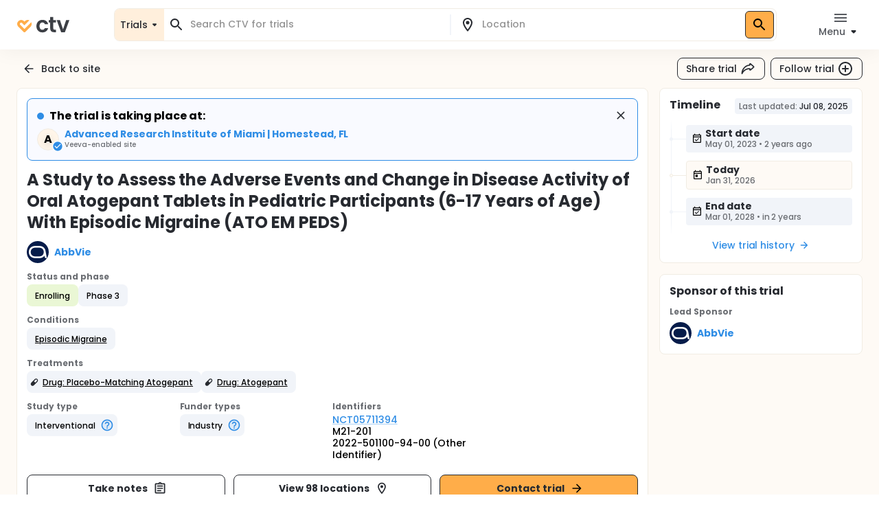

--- FILE ---
content_type: text/html; charset=utf-8
request_url: https://ctv.veeva.com/study/a-study-to-assess-the-adverse-events-and-change-in-disease-activity-of-oral-atogepant-tablets-in-ped?comeFrom=%7B%22type%22%3A%22site%22%2C%22slug%22%3A%22advanced-research-institute-of-miami-homestead-fl%22%7D
body_size: 39673
content:
<!DOCTYPE html><html lang="en"><head><meta charSet="utf-8"/><meta name="viewport" content="minimum-scale=1, initial-scale=1, width=device-width"/><meta property="og:type" content="website"/><meta property="og:site_name" content="ctv.veeva.com"/><meta property="og:image:type" content="image/png"/><meta property="og:image:alt" content="ctv.veeva.com"/><meta property="og:image:width" content="1200"/><meta property="og:image:height" content="630"/><meta name="twitter:card" content="summary_large_image"/><title>A Study to Assess the Adverse Events and Change in Disease Activity of Oral Atogepant Tablets in Pediatric Participants (6-17 Years of Age) With Episodic Migraine</title><meta property="og:title" content="A Study to Assess the Adverse Events and Change in Disease Activity of Oral Atogepant Tablets in Pediatric Participants (6-17 Years of Age) With Episodic Migraine"/><meta name="description" content="A migraine is a moderate to severe headache on one side of the head. A migraine attack is a headache that may be accompanied by throbbing, nausea, vomiting, sensitivity to light and sound, or other symptoms. A number of treatments are available for adults with migraine but there are limited approve..."/><meta property="og:description" content="A migraine is a moderate to severe headache on one side of the head. A migraine attack is a headache that may be accompanied by throbbing, nausea, vomiting, sensitivity to light and sound, or other symptoms. A number of treatments are available for adults with migraine but there are limited approve..."/><link rel="canonical" href="https://ctv.veeva.com/study/a-study-to-assess-the-adverse-events-and-change-in-disease-activity-of-oral-atogepant-tablets-in-ped"/><meta property="og:image" content="https://ctv.veeva.com/assets/OpenGraph_Study_detail_page_01.png"/><script type="application/ld+json">{"@context":"https://schema.org","@type":"MedicalTrial","name":"A Study to Assess the Adverse Events and Change in Disease Activity of Oral Atogepant Tablets in Pediatric Participants (6-17 Years of Age) With Episodic Migraine","identifier":"NCT05711394","url":"https://ctv.veeva.com/study/a-study-to-assess-the-adverse-events-and-change-in-disease-activity-of-oral-atogepant-tablets-in-ped","healthCondition":{"@type":"MedicalCondition","name":["Episodic Migraine"]},"sponsor":{"@type":"Organization","name":"AbbVie"},"status":"Recruiting","description":"A migraine is a moderate to severe headache on one side of the head. A migraine attack is a headache that may be accompanied by throbbing, nausea, vomiting, sensitivity to light and sound, or other symptoms. A number of treatments are available for adults with migraine but there are limited approved treatments available for pediatric participants. The main goal of the study is to evaluate the safety and efficacy (how well treatment works) of a low-dose and high-dose of atogepant in pediatric participants between the ages of 6 and 17.\n\nAtogepant is a medicine currently approved to treat adults with migraine (0 to 14 migraine days per month) and is being studied in pediatric participants between the ages of 6 and 17 with a history of episodic migraine. This is a Phase 3, randomized, double-blind study of atogepant in participants with a history of episodic migraine with an open-label pharmacokinetic substudy. Eligible participants will be randomized into 6 different groups. Participants between the ages of 12 and 17 will be randomized to receive placebo, low-dose atogepant, or high-dose atogepant for 12 weeks. Participants between the ages of 6 and 11 will also be randomized to receive placebo, low-dose atogepant, or high-dose atogepant for 12 weeks. The specific atogepant doses to be used in participants between the ages of 6 and 11 will be determined after the PK substudy is complete. Around 450 participants will be enrolled in approximately 100 sites worldwide.\n\nPlacebo, low-dose atogepant, and high-dose atogepant are given as a tablet to take by mouth once a day. At the end of Week 12, participants will either undergo a follow-up visit 4 weeks after last study treatment or join an extension study where they can continue to receive atogepant for another 52 weeks.\n\nThere may be a bigger responsibility for participants in this study. Participants will attend regular visits during the study at a hospital or clinic. The effects of treatment will be checked by medical assessments, blood tests, checking for side effects, and completing questionnaires."}</script><link rel="preload" href="/fonts/Poppins/poppins-v20-latin-500.woff2" as="font" type="font/woff2" crossorigin="anonymous"/><link rel="preload" href="/fonts/Poppins/poppins-v20-latin-700.woff2" as="font" type="font/woff2" crossorigin="anonymous"/><meta name="next-head-count" content="17"/><meta name="theme-color" content="#fff"/><link rel="stylesheet" href="/css/poppins.css"/><style>
              #__next {
                overflow: hidden
              }
            </style><noscript data-n-css=""></noscript><script defer="" nomodule="" src="/_next/static/chunks/polyfills-42372ed130431b0a.js"></script><script src="/_next/static/chunks/webpack-65f1aa614801382c.js" defer=""></script><script src="/_next/static/chunks/framework-e870101fc41e289f.js" defer=""></script><script src="/_next/static/chunks/main-55e8a09f8d5cceae.js" defer=""></script><script src="/_next/static/chunks/pages/_app-b0c5a6bd344a6223.js" defer=""></script><script src="/_next/static/chunks/9021-4feaeaa4419de442.js" defer=""></script><script src="/_next/static/chunks/1038-3d8849d4b116df1a.js" defer=""></script><script src="/_next/static/chunks/3838-a69b629bd72f3418.js" defer=""></script><script src="/_next/static/chunks/7271-fef7b9ede44586bb.js" defer=""></script><script src="/_next/static/chunks/7056-a7da926b9c212c13.js" defer=""></script><script src="/_next/static/chunks/pages/study/%5BstudySlug%5D-42103797ba8866e0.js" defer=""></script><script src="/_next/static/R8aai5w981oUSDeShCWRq/_buildManifest.js" defer=""></script><script src="/_next/static/R8aai5w981oUSDeShCWRq/_ssgManifest.js" defer=""></script><style id="jss-server-side">.jss31 {
  position: relative;
}
.jss32 {
  top: 0;
  left: 0;
  right: 0;
  bottom: 0;
  display: flex;
  position: absolute;
  align-items: flex-end;
  justify-content: center;
}
.jss13 {
  bottom: 0;
  display: inline-block;
  position: relative;
  margin-right: 8px;
}
.jss14 {
  width: 10px;
  height: 10px;
  background: #2F8DE5;
  border-radius: 50%;
}
.jss15 {
  background: #FFAD49;
}
.jss16 {
  background: #CC4C4C;
}
.jss17 {
  background: #F15656;
}
.jss18 {
  background: #DC5252;
}
.jss19 {
  background: #6FCF97;
}
.jss20 {
  background: linear-gradient(315deg, #F0BB00 0%, #FFEA00 100%);
}
.jss21 {
  background: #C1C4C9;
}
.jss22 {
  bottom: -1px;
}
.jss23 {
  width: 8px;
  bottom: 0;
  height: 8px;
  margin-right: 6px;
}
.jss24 {
  left: -1px;
  width: 13.33px;
  bottom: -1px;
  height: 13.33px;
  margin-right: 4.67px;
}
.jss25 {
  bottom: -2px;
}
.jss26 {
  bottom: -1px;
  margin-right: 1px;
}
.jss3 {
  transform: none;
}
.jss4 {
  background: #FFFFFF;
  box-shadow: inset 0 0 0 1px #F1ECE3;
  border-radius: 8px;
}
.jss5 {
  background: #fff;
}
.jss6 {
  color: #272A30;
}
.jss6.Mui-focused {
  background-color: #D9DCE1 !important;
}
.jss6[aria-selected="true"] {
  background-color: #D9DCE1 !important;
}
.jss7 {
  color: #272A30;
}
.jss7.Mui-focused {
  background-color: #D9DCE1 !important;
}
.jss7[aria-selected="true"] {
  background-color: #D9DCE1 !important;
}
.jss8 {
  margin-left: 4px;
}
.jss9 {
  padding: 14px !important;
}
@media (min-height: 190px) and (max-height: 600px) {
  .jss10 {
    max-height: 60vh;
  }
}
  .jss11 {
    padding-right: 6px !important;
  }
  .jss12 {
    display: none;
  }
  .jss2 {
    top: 0;
    left: 0;
    right: 0;
    display: flex;
    z-index: 1100;
    position: fixed;
    box-shadow: 0px 0px 32px rgba(0, 0, 0, 0.06);
    align-items: center;
  }
  .jss1 {
    position: relative;
    min-height: 100vh;
    background-color: #FEFAF5;
  }
  .jss27 {
    position: relative;
    align-self: flex-start;
  }
  .jss27 span {
    right: -6px;
    bottom: -6px;
    position: absolute;
  }
  .jss28 {
    color: #6B6E73;
    width: 32px;
    height: 32px;
    background-color: #F1F4F9;
  }
  .jss28 .MuiSvgIcon-root {
    font-size: 1.5rem;
  }
  .jss29 {
    cursor: pointer;
    display: flex;
    justify-content: end;
  }
  .jss30 {
    border: 2px solid #F1F4F9;
    padding: 8px;
    border-radius: 8px;
  }</style></head><body><div id="__next"><style data-emotion="css-global 1kss717">html{-webkit-font-smoothing:antialiased;-moz-osx-font-smoothing:grayscale;box-sizing:border-box;-webkit-text-size-adjust:100%;}*,*::before,*::after{box-sizing:inherit;}strong,b{font-weight:700;}body{margin:0;color:#000;font-weight:500;font-size:0.875rem;line-height:1.285714;letter-spacing:-0.03px;font-family:"Poppins","Helvetica","Arial",sans-serif;background-color:#fff;}@media print{body{background-color:#fff;}}body::backdrop{background-color:#fff;}html{-moz-text-size-adjust:none;-webkit-text-size-adjust:none;-webkit-text-size-adjust:none;-moz-text-size-adjust:none;-ms-text-size-adjust:none;text-size-adjust:none;}body{font-size:0.875rem;line-height:1.285714;background-color:#fff;color:#272A30;}.MuiChip-root.indicator{background-color:#6FCF97;font-size:0.876rem;line-height:1.428571;color:#fff;font-weight:bold;}.MuiChip-root.colorErrorMain{color:#DC5252;}.MuiChip-root.colorErrorMain[class*="MuiChip-outlined"]{border-color:#DC5252;}.MuiChip-root.colorErrorMain[class*="MuiChip-outlined"] .MuiSvgIcon-root{color:#DC5252;}.MuiChip-root.filled,.MuiChip-filled{color:#000000;background:#FFAD49;cursor:pointer;font-weight:500;border:1px solid #272A30;}.MuiChip-root.filled .MuiSvgIcon-root,.MuiChip-filled .MuiSvgIcon-root{color:#000000;font-size:16px;}.MuiChip-root.filled:hover,.MuiChip-filled:hover{background:#FFBE6E;border:1px solid #3B3E43;}.MuiChip-root.filled:focus,.MuiChip-filled:focus{background:#FF9A20;border:1px solid #16181D;}.MuiChip-root.filled.lilac,.MuiChip-filled.lilac{border:none;background:#F1EAFF;}.MuiChip-root.filled.purple,.MuiChip-filled.purple{border:none;background:#242894;color:#fff;font-weight:700;}.MuiChip-root.filled.purple .MuiSvgIcon-root,.MuiChip-filled.purple .MuiSvgIcon-root{color:#fff;}.MuiChip-root.filled.siteBlue,.MuiChip-filled.siteBlue{border:none;background:#0A1F57;color:#fff;}.MuiChip-root.filled.siteBlue .MuiSvgIcon-root,.MuiChip-filled.siteBlue .MuiSvgIcon-root{color:#fff;}.MuiChip-root.filled.siteBlue:hover,.MuiChip-filled.siteBlue:hover{background:#1d3982;}.MuiChip-colorSecondary.filled,.MuiChip-colorSecondary.MuiChip-filled{color:#fff;background:linear-gradient(135deg, #2D9CDB 0%, #2F8DE5 100%);cursor:pointer;}.MuiChip-colorSecondary.filled .MuiSvgIcon-root,.MuiChip-colorSecondary.MuiChip-filled .MuiSvgIcon-root{color:#000000;}.MuiChip-colorSecondary.filled:hover,.MuiChip-colorSecondary.MuiChip-filled:hover{background:linear-gradient(135deg, #41B7FA 0%, #4F98FA 100%);}.MuiChip-colorSecondary.filled:focus,.MuiChip-colorSecondary.MuiChip-filled:focus{background:linear-gradient(135deg, #2D9CDB 0%, #2F8DE5 100%);}.MuiChip-colorInfo.filled,.MuiChip-colorInfo.MuiChip-filled{color:#000000;background:#F1F4F9;border:none;cursor:pointer;font-weight:500;}.MuiChip-colorInfo.filled .MuiSvgIcon-root,.MuiChip-colorInfo.MuiChip-filled .MuiSvgIcon-root{color:#000000;}.MuiChip-colorInfo.filled:hover,.MuiChip-colorInfo.MuiChip-filled:hover{background:#F1F4F9;border:none;color:#3B3E43;}.MuiChip-colorInfo.filled:focus,.MuiChip-colorInfo.MuiChip-filled:focus{background:#D9DCE1;border:none;}.MuiChip-colorWarning.filled,.MuiChip-colorWarning.MuiChip-filled{color:#000000;background:#FFF5E9;font-weight:500;border:none;cursor:pointer;}.MuiChip-colorWarning.filled .MuiSvgIcon-root,.MuiChip-colorWarning.MuiChip-filled .MuiSvgIcon-root{color:#000000;}.MuiChip-colorWarning.filled:hover,.MuiChip-colorWarning.MuiChip-filled:hover{background:#FEFAF5;border:none;}.MuiChip-colorWarning.filled:focus,.MuiChip-colorWarning.MuiChip-filled:focus{background:#F1ECE3;border:none;}.MuiChip-colorError.MuiChip-filled{background:#FFC7C7!important;border:none;}.MuiChip-colorSuccess.filled,.MuiChip-colorSuccess.MuiChip-filled{color:#000000;background:#EAF7D5;font-weight:500;border:none;cursor:pointer;}.MuiChip-colorSuccess.filled .MuiSvgIcon-root,.MuiChip-colorSuccess.MuiChip-filled .MuiSvgIcon-root{color:#000000;}.muicc-colorbox-hsvgradient>div{border-radius:8px;overflow:hidden;}.ColorPicker-MuiSlider-rail{border-radius:8px!important;}.ColorPicker-MuiSlider-thumb{background-color:transparent!important;border:2px solid #fff;}.muicc-colorinput-raw{margin-top:13px!important;}.muicc-colorbox-inputs{padding:5px 4px 8px 8px!important;}.muicc-colorbox-input{margin-top:0!important;}.muicc-colorinput-label{left:2px!important;}.muicc-colorbox-sliders{padding:0px 8px 0px 8px!important;}.muicc-colorbox-controls button{padding:4px 12px;background:#FFAD49;background-color:#FFAD49;color:#000000;font-weight:500;}.muicc-colorbox-controls button svg{fill:#000;}.muicc-colorbox-controls button:disabled svg{fill:#C1C4C9;}.muicc-colorbox-controls button:disabled{background:#F1F4F9;}.muicc-colorbox-controls button:hover{background:#FFBE6E;}.muicc-colorbox-controls button:active{background:#FF9A20;}.MuiPickersToolbar-root{background:#FFAD49;color:#000000;}.MuiPickersToolbar-root .MuiTypography-overline{color:#000000;}.MuiPickersToolbar-root .MuiPickersToolbar-penIconButton{display:none;}.PrivatePickersYear-root button.Mui-selected{background:#FFAD49;background-color:#FFAD49;}.PrivatePickersYear-root button.Mui-selected:hover{background-color:#FF9A20;}.PrivatePickersYear-root button.Mui-selected:focus{background-color:#FFAD49;}</style><style data-emotion="css q51j8b">@media (min-width:960px){.css-q51j8b{margin-right:calc(-1 * (100vw - 100%));overflow-x:hidden;}}</style><div class="MuiBox-root css-q51j8b"><div class="jss1 MuiBox-root css-0"><style data-emotion="css 1gonrs4">.css-1gonrs4{height:72px;}</style><div class="MuiBox-root css-1gonrs4"></div><style data-emotion="css 1ihts4g">.css-1ihts4g{background-color:white;height:72px;margin-bottom:24px;}@media (min-width:960px){.css-1ihts4g{margin-right:calc(-1 * (100vw - 100%));overflow-x:hidden;}}</style><div class="jss2 MuiBox-root css-1ihts4g"><style data-emotion="css 2jualf">.css-2jualf{width:100%;margin-left:auto;box-sizing:border-box;margin-right:auto;display:block;padding-left:16px;padding-right:16px;}@media (min-width:600px){.css-2jualf{padding-left:24px;padding-right:24px;}}@media (min-width:1280px){.css-2jualf{max-width:1280px;}}</style><div class="MuiContainer-root MuiContainer-maxWidthLg css-2jualf"><style data-emotion="css 70qvj9">.css-70qvj9{display:-webkit-box;display:-webkit-flex;display:-ms-flexbox;display:flex;-webkit-align-items:center;-webkit-box-align:center;-ms-flex-align:center;align-items:center;}</style><div class="MuiBox-root css-70qvj9"><style data-emotion="css 1fhgjcy">.css-1fhgjcy{margin-top:4px;}</style><div class="MuiBox-root css-1fhgjcy"><style data-emotion="css yatj8e">.css-yatj8e{-webkit-text-decoration:underline;text-decoration:underline;text-decoration-color:rgba(47, 141, 229, 0.4);}.css-yatj8e:hover{text-decoration-color:inherit;}.css-yatj8e:hover{color:#6FCDFF;}.css-yatj8e:active{color:#006EA9;}.css-yatj8e.MuiTypography-colorPrimary:hover{color:#FFBE6E;}.css-yatj8e.MuiTypography-colorPrimary:active{color:#FF9A20;}</style><style data-emotion="css 1wbxw30">.css-1wbxw30{margin:0;font:inherit;color:#2F8DE5;-webkit-text-decoration:underline;text-decoration:underline;text-decoration-color:rgba(47, 141, 229, 0.4);}.css-1wbxw30:hover{text-decoration-color:inherit;}.css-1wbxw30:hover{color:#6FCDFF;}.css-1wbxw30:active{color:#006EA9;}.css-1wbxw30.MuiTypography-colorPrimary:hover{color:#FFBE6E;}.css-1wbxw30.MuiTypography-colorPrimary:active{color:#FF9A20;}</style><a class="MuiTypography-root MuiTypography-inherit MuiLink-root MuiLink-underlineAlways css-1wbxw30" href="/"><style data-emotion="css u1oaus">@media (min-width:960px){.css-u1oaus{display:none;}}</style><div class="PrivateHiddenCss-root PrivateHiddenCss-mdUp css-u1oaus"><svg width="27" height="24" viewBox="0 0 27 24" fill="none" xmlns="http://www.w3.org/2000/svg"><title>ClinicalTrials.Veeva</title><path fill-rule="evenodd" clip-rule="evenodd" d="M13.9659 17.1177L6.50842 9.66024C6.50212 9.65342 6.48965 9.63972 6.4722 9.61959C6.42926 9.57003 6.3596 9.48552 6.27883 9.37245C6.11064 9.13698 5.93143 8.8295 5.81996 8.49509C5.71179 8.17058 5.68251 7.86973 5.73989 7.58286C5.79374 7.31357 5.95535 6.89282 6.493 6.35518C7.03064 5.81754 7.45139 5.65593 7.72068 5.60207C8.00755 5.54469 8.3084 5.57397 8.63291 5.68214C8.96732 5.79361 9.2748 5.97282 9.51027 6.14101C9.62334 6.22178 9.70785 6.29144 9.7574 6.33439C9.77754 6.35184 9.79124 6.3643 9.79807 6.3706L12.2804 8.85291L13.9285 10.5011L22.8838 1.54586C22.3189 1.2504 21.7374 1.04563 21.146 0.92735C19.8718 0.672508 18.7156 0.851371 17.7913 1.15949C16.8768 1.46431 16.1436 1.90954 15.6505 2.26171C15.3994 2.44112 15.1977 2.60563 15.0521 2.73179C14.979 2.79514 14.9192 2.84959 14.8734 2.89239C14.8505 2.91381 14.8311 2.93238 14.8152 2.94778L14.794 2.96847L14.7854 2.97696L14.7816 2.98074L14.7798 2.9825C14.7789 2.98336 14.7781 2.98419 16.4636 4.66968L14.7781 2.98419L13.9659 3.79643L13.1536 2.98419L11.4681 4.66969C13.1536 2.98419 13.1528 2.98335 13.1519 2.98251L13.1502 2.98074L13.1464 2.97696L13.1378 2.96847L13.1166 2.94778C13.1007 2.93239 13.0812 2.91381 13.0583 2.89239C13.0126 2.84959 12.9527 2.79514 12.8797 2.73179C12.7341 2.60563 12.5324 2.44112 12.2812 2.26171C11.7882 1.90954 11.0549 1.46431 10.1405 1.15949C9.2161 0.85137 8.05994 0.672508 6.78573 0.92735C5.49394 1.18571 4.24952 1.85668 3.12201 2.98419C1.9945 4.11171 1.32353 5.35612 1.06517 6.64791C0.810326 7.92212 0.989188 9.07828 1.29731 10.0026C1.60213 10.9171 2.04735 11.6503 2.39952 12.1434C2.57894 12.3946 2.74344 12.5963 2.86961 12.7418C2.93296 12.8149 2.98741 12.8748 3.03021 12.9205C3.05163 12.9434 3.0702 12.9629 3.08559 12.9788L3.10629 13L3.11478 13.0086L3.11856 13.0123L3.12032 13.0141C3.12117 13.015 3.12201 13.0158 4.8075 11.3303L3.12201 13.0158L12.2804 22.1742C13.2112 23.105 14.7205 23.105 15.6514 22.1742L24.8097 13.0158L23.1283 11.3344C24.8097 13.0158 24.8106 13.015 24.8114 13.0141L24.8132 13.0123L24.817 13.0086L24.8255 13L24.8461 12.9788C24.8615 12.9629 24.8801 12.9434 24.9015 12.9205C24.9443 12.8748 24.9988 12.8149 25.0621 12.7418C25.1883 12.5963 25.3528 12.3946 25.5322 12.1434C25.8844 11.6503 26.3296 10.9171 26.6344 10.0026C26.9425 9.07828 27.1214 7.92212 26.8666 6.64791C26.7489 6.05957 26.5456 5.48106 26.2527 4.91894L15.652 15.5196L15.608 15.4756L13.9659 17.1177Z" fill="url(#paint0_linear)"></path><defs><linearGradient id="paint0_linear" x1="29.5817" y1="8.24381" x2="-1.89002" y2="8.4876" gradientUnits="userSpaceOnUse"><stop stop-color="#F99A1C"></stop><stop offset="1" stop-color="#FFB901"></stop></linearGradient></defs></svg></div><style data-emotion="css zcboko">@media (max-width:959.95px){.css-zcboko{display:none;}}</style><div class="PrivateHiddenCss-root PrivateHiddenCss-mdDown css-zcboko"><svg width="78" height="24" viewBox="0 0 78 24" fill="none" xmlns="http://www.w3.org/2000/svg"><path d="M11.5807 18.3077L5.52145 12.2485C5.51633 12.2429 5.50621 12.2318 5.49203 12.2154C5.45713 12.1752 5.40054 12.1065 5.33491 12.0146C5.19825 11.8233 5.05264 11.5735 4.96208 11.3018C4.87419 11.0381 4.85039 10.7936 4.89701 10.5606C4.94077 10.3418 5.07208 9.9999 5.50892 9.56306C5.94576 9.12622 6.28762 8.99491 6.50642 8.95115C6.73951 8.90453 6.98396 8.92832 7.24762 9.01621C7.51933 9.10678 7.76916 9.25239 7.96048 9.38905C8.05236 9.45467 8.12102 9.51127 8.16128 9.54617C8.17764 9.56034 8.18877 9.57047 8.19431 9.57559L11.5503 12.9316L18.8265 5.65539C18.3675 5.41535 17.8951 5.249 17.4146 5.1529C16.3793 4.94584 15.4399 5.09117 14.6889 5.34152C13.9459 5.58918 13.3501 5.95093 12.9495 6.23708C12.7454 6.38285 12.5815 6.51651 12.4633 6.61903C12.4039 6.6705 12.3553 6.71474 12.3181 6.74951C12.2995 6.76692 12.2837 6.78201 12.2708 6.79451L12.2535 6.81133L12.2466 6.81823L12.2435 6.8213L12.242 6.82273C12.242 6.82273 12.2407 6.8241 13.6101 8.19358L12.2407 6.8241L11.5807 7.48406L10.9207 6.8241L9.55127 8.19358C10.9207 6.8241 10.9194 6.82273 10.9194 6.82273L10.9179 6.8213L10.9148 6.81823L10.9079 6.81133L10.8906 6.79451C10.8777 6.78201 10.8619 6.76692 10.8433 6.74951C10.8061 6.71474 10.7575 6.6705 10.6981 6.61903C10.5799 6.51651 10.416 6.38285 10.2119 6.23708C9.81129 5.95093 9.21553 5.58918 8.47252 5.34152C7.72147 5.09116 6.78208 4.94584 5.74677 5.1529C4.69718 5.36282 3.68608 5.90799 2.76996 6.8241C1.85385 7.74022 1.30868 8.75131 1.09876 9.80091C0.891699 10.8362 1.03703 11.7756 1.28738 12.5267C1.53505 13.2697 1.8968 13.8654 2.18294 14.266C2.32871 14.4701 2.46238 14.634 2.56489 14.7523C2.61636 14.8117 2.6606 14.8603 2.69537 14.8975C2.71278 14.9161 2.72787 14.9319 2.74038 14.9448L2.75719 14.962L2.76409 14.969L2.76716 14.9721L2.76859 14.9735C2.76859 14.9735 2.76996 14.9749 4.13944 13.6054L2.76996 14.9749L10.2112 22.4161C10.9676 23.1725 12.1938 23.1725 12.9502 22.4161L20.3914 14.9749L19.022 13.6054C20.3914 14.9749 20.3928 14.9735 20.3928 14.9735L20.3942 14.9721L20.3973 14.969L20.4042 14.962L20.421 14.9448C20.4335 14.9319 20.4486 14.9161 20.466 14.8974C20.5008 14.8603 20.545 14.8117 20.5965 14.7523C20.699 14.634 20.8327 14.4701 20.9785 14.266C21.2646 13.8654 21.6264 13.2697 21.874 12.5267C22.1244 11.7756 22.2697 10.8362 22.0626 9.80091C21.967 9.32284 21.8019 8.85277 21.5638 8.39601L12.9506 17.0091L12.915 16.9734L11.5807 18.3077Z" fill="#FFAD49"></path><g opacity="0.9"><path d="M29 14.048C29 12.2133 29.3733 10.6133 30.12 9.248C30.8667 7.86134 31.9013 6.79467 33.224 6.048C34.5467 5.28 36.0613 4.896 37.768 4.896C39.9653 4.896 41.7787 5.45067 43.208 6.56C44.6587 7.648 45.6293 9.184 46.12 11.168H41.288C41.032 10.4 40.5947 9.80267 39.976 9.376C39.3787 8.928 38.632 8.704 37.736 8.704C36.456 8.704 35.4427 9.17334 34.696 10.112C33.9493 11.0293 33.576 12.3413 33.576 14.048C33.576 15.7333 33.9493 17.0453 34.696 17.984C35.4427 18.9013 36.456 19.36 37.736 19.36C39.5493 19.36 40.7333 18.5493 41.288 16.928H46.12C45.6293 18.848 44.6587 20.3733 43.208 21.504C41.7573 22.6347 39.944 23.2 37.768 23.2C36.0613 23.2 34.5467 22.8267 33.224 22.08C31.9013 21.312 30.8667 20.2453 30.12 18.88C29.3733 17.4933 29 15.8827 29 14.048Z" fill="#272A30"></path><path d="M53.618 8.864V17.44C53.618 18.0373 53.7567 18.4747 54.034 18.752C54.3327 19.008 54.8233 19.136 55.506 19.136H57.586V22.912H54.77C50.994 22.912 49.106 21.0773 49.106 17.408V8.864H46.994V5.184H49.106V0.800003H53.618V5.184H57.586V8.864H53.618Z" fill="#272A30"></path><path d="M67.8003 18.784L72.2803 5.184H77.0483L70.4883 22.912H65.0483L58.5203 5.184H63.3203L67.8003 18.784Z" fill="#272A30"></path></g></svg></div></a></div><style data-emotion="css ctiml4">.css-ctiml4{-webkit-box-flex:1;-webkit-flex-grow:1;-ms-flex-positive:1;flex-grow:1;margin-left:32px;margin-right:32px;display:-webkit-box;display:-webkit-flex;display:-ms-flexbox;display:flex;-webkit-box-pack:center;-ms-flex-pack:center;-webkit-justify-content:center;justify-content:center;-webkit-align-items:center;-webkit-box-align:center;-ms-flex-align:center;align-items:center;}</style><div class="MuiBox-root css-ctiml4"><style data-emotion="css 1dl1maa">.css-1dl1maa{-webkit-box-flex:1;-webkit-flex-grow:1;-ms-flex-positive:1;flex-grow:1;}@media (min-width:0px){.css-1dl1maa{margin-left:-16px;margin-right:-16px;}}@media (min-width:960px){.css-1dl1maa{margin-left:32px;margin-right:0px;}}</style><div class="MuiBox-root css-1dl1maa"><div class="PrivateHiddenCss-root PrivateHiddenCss-mdUp css-u1oaus"><style data-emotion="css w1velh">.css-w1velh{font-size:1rem;line-height:1.5;letter-spacing:-0.03px;text-transform:none;font-family:"Poppins","Helvetica","Arial",sans-serif;font-weight:500;min-width:64px;padding:6px 8px;border-radius:8px;-webkit-transition:background-color 250ms cubic-bezier(0.4, 0, 0.2, 1) 0ms,box-shadow 250ms cubic-bezier(0.4, 0, 0.2, 1) 0ms,border-color 250ms cubic-bezier(0.4, 0, 0.2, 1) 0ms,color 250ms cubic-bezier(0.4, 0, 0.2, 1) 0ms;transition:background-color 250ms cubic-bezier(0.4, 0, 0.2, 1) 0ms,box-shadow 250ms cubic-bezier(0.4, 0, 0.2, 1) 0ms,border-color 250ms cubic-bezier(0.4, 0, 0.2, 1) 0ms,color 250ms cubic-bezier(0.4, 0, 0.2, 1) 0ms;color:inherit;border-color:currentColor;color:#272A30;box-shadow:none;padding:4px 12px;background-color:transparent;-webkit-transition:none;transition:none;font-weight:500;font-size:0.875rem;line-height:1.285714;padding:7px 12px;height:32px;display:-webkit-box;display:-webkit-flex;display:-ms-flexbox;display:flex;-webkit-flex-direction:row;-ms-flex-direction:row;flex-direction:row;padding:4px 8px 2px;background:#FFF5E9;border:1px solid #D9DCE1;border-radius:8px;width:100%;height:100%;}.css-w1velh:hover{-webkit-text-decoration:none;text-decoration:none;background-color:rgba(0, 0, 0, 0.04);}@media (hover: none){.css-w1velh:hover{background-color:transparent;}}.css-w1velh.Mui-disabled{color:#C1C4C9;}.css-w1velh svg{fill:#272A30;}.css-w1velh:disabled svg{fill:#C1C4C9;}@media (hover: hover){.css-w1velh:hover{background-color:none;color:#575A60;}}.css-w1velh:active{background-color:none;color:#000000;}@media (hover: hover){.css-w1velh:hover{background-color:transparent;}.css-w1velh:hover svg{fill:#575A60;}}.css-w1velh:disabled{background-color:transparent!important;}.css-w1velh p{min-height:18px;white-space:nowrap;overflow:hidden;text-overflow:ellipsis;display:block;max-width:65vw;text-align:start;}.css-w1velh p{max-width:60vw;}@media (min-width: 460px){.css-w1velh p{max-width:100%;}}</style><style data-emotion="css 1x5gu35">.css-1x5gu35{display:-webkit-inline-box;display:-webkit-inline-flex;display:-ms-inline-flexbox;display:inline-flex;-webkit-align-items:center;-webkit-box-align:center;-ms-flex-align:center;align-items:center;-webkit-box-pack:center;-ms-flex-pack:center;-webkit-justify-content:center;justify-content:center;position:relative;box-sizing:border-box;-webkit-tap-highlight-color:transparent;background-color:transparent;outline:0;border:0;margin:0;border-radius:0;padding:0;cursor:pointer;-webkit-user-select:none;-moz-user-select:none;-ms-user-select:none;user-select:none;vertical-align:middle;-moz-appearance:none;-webkit-appearance:none;-webkit-text-decoration:none;text-decoration:none;color:inherit;font-size:1rem;line-height:1.5;letter-spacing:-0.03px;text-transform:none;font-family:"Poppins","Helvetica","Arial",sans-serif;font-weight:500;min-width:64px;padding:6px 8px;border-radius:8px;-webkit-transition:background-color 250ms cubic-bezier(0.4, 0, 0.2, 1) 0ms,box-shadow 250ms cubic-bezier(0.4, 0, 0.2, 1) 0ms,border-color 250ms cubic-bezier(0.4, 0, 0.2, 1) 0ms,color 250ms cubic-bezier(0.4, 0, 0.2, 1) 0ms;transition:background-color 250ms cubic-bezier(0.4, 0, 0.2, 1) 0ms,box-shadow 250ms cubic-bezier(0.4, 0, 0.2, 1) 0ms,border-color 250ms cubic-bezier(0.4, 0, 0.2, 1) 0ms,color 250ms cubic-bezier(0.4, 0, 0.2, 1) 0ms;color:inherit;border-color:currentColor;color:#272A30;box-shadow:none;padding:4px 12px;background-color:transparent;-webkit-transition:none;transition:none;font-weight:500;font-size:0.875rem;line-height:1.285714;padding:7px 12px;height:32px;display:-webkit-box;display:-webkit-flex;display:-ms-flexbox;display:flex;-webkit-flex-direction:row;-ms-flex-direction:row;flex-direction:row;padding:4px 8px 2px;background:#FFF5E9;border:1px solid #D9DCE1;border-radius:8px;width:100%;height:100%;}.css-1x5gu35::-moz-focus-inner{border-style:none;}.css-1x5gu35.Mui-disabled{pointer-events:none;cursor:default;}@media print{.css-1x5gu35{-webkit-print-color-adjust:exact;color-adjust:exact;}}.css-1x5gu35:hover{-webkit-text-decoration:none;text-decoration:none;background-color:rgba(0, 0, 0, 0.04);}@media (hover: none){.css-1x5gu35:hover{background-color:transparent;}}.css-1x5gu35.Mui-disabled{color:#C1C4C9;}.css-1x5gu35 svg{fill:#272A30;}.css-1x5gu35:disabled svg{fill:#C1C4C9;}@media (hover: hover){.css-1x5gu35:hover{background-color:none;color:#575A60;}}.css-1x5gu35:active{background-color:none;color:#000000;}@media (hover: hover){.css-1x5gu35:hover{background-color:transparent;}.css-1x5gu35:hover svg{fill:#575A60;}}.css-1x5gu35:disabled{background-color:transparent!important;}.css-1x5gu35 p{min-height:18px;white-space:nowrap;overflow:hidden;text-overflow:ellipsis;display:block;max-width:65vw;text-align:start;}.css-1x5gu35 p{max-width:60vw;}@media (min-width: 460px){.css-1x5gu35 p{max-width:100%;}}</style><button class="MuiButtonBase-root MuiButton-root MuiButton-text MuiButton-textInherit MuiButton-sizeMedium MuiButton-textSizeMedium MuiButton-colorInherit MuiButton-root MuiButton-text MuiButton-textInherit MuiButton-sizeMedium MuiButton-textSizeMedium MuiButton-colorInherit css-1x5gu35" tabindex="0" type="button"><style data-emotion="css 1kdy0wu">.css-1kdy0wu{display:-webkit-box;display:-webkit-flex;display:-ms-flexbox;display:flex;-webkit-flex:1;-ms-flex:1;flex:1;-webkit-flex-direction:column;-ms-flex-direction:column;flex-direction:column;}</style><div class="MuiBox-root css-1kdy0wu"><style data-emotion="css 1x4p18z">.css-1x4p18z{margin:0;font-weight:500;font-size:0.875rem;line-height:1.285714;letter-spacing:-0.03px;font-family:"Poppins","Helvetica","Arial",sans-serif;}</style><p class="MuiTypography-root MuiTypography-body1 css-1x4p18z" style="color:#272A30">Search CTV</p><style data-emotion="css 1qsm9xv">.css-1qsm9xv{margin:0;font-weight:500;font-size:0.75rem;line-height:1.333333;letter-spacing:-0.03px;font-family:"Poppins","Helvetica","Arial",sans-serif;}</style><p class="MuiTypography-root MuiTypography-body2 css-1qsm9xv" style="color:#575A60">Search for a location</p></div><style data-emotion="css pt151d">.css-pt151d{display:inherit;margin-right:-4px;margin-left:8px;}.css-pt151d>*:nth-of-type(1){font-size:20px;}</style><span class="MuiButton-icon MuiButton-endIcon MuiButton-iconSizeMedium css-pt151d"><style data-emotion="css tmvyjz">.css-tmvyjz{-webkit-user-select:none;-moz-user-select:none;-ms-user-select:none;user-select:none;width:1em;height:1em;display:inline-block;fill:currentColor;-webkit-flex-shrink:0;-ms-flex-negative:0;flex-shrink:0;-webkit-transition:fill 200ms cubic-bezier(0.4, 0, 0.2, 1) 0ms;transition:fill 200ms cubic-bezier(0.4, 0, 0.2, 1) 0ms;font-size:2.1875rem;font-size:1.875rem;}</style><svg class="MuiSvgIcon-root MuiSvgIcon-fontSizeLarge css-tmvyjz" focusable="false" aria-hidden="true" viewBox="0 0 24 24" data-testid="SearchRoundedIcon"><path d="M15.5 14h-.79l-.28-.27c1.2-1.4 1.82-3.31 1.48-5.34-.47-2.78-2.79-5-5.59-5.34-4.23-.52-7.79 3.04-7.27 7.27.34 2.8 2.56 5.12 5.34 5.59 2.03.34 3.94-.28 5.34-1.48l.27.28v.79l4.25 4.25c.41.41 1.08.41 1.49 0 .41-.41.41-1.08 0-1.49zm-6 0C7.01 14 5 11.99 5 9.5S7.01 5 9.5 5 14 7.01 14 9.5 11.99 14 9.5 14"></path></svg></span></button></div><div class="PrivateHiddenCss-root PrivateHiddenCss-mdDown css-zcboko"><style data-emotion="css 18199nf">.css-18199nf{background-color:#fff;border:1px solid #F1ECE3;border-radius:8px;width:100%;padding:0 8px;-webkit-align-self:center;-ms-flex-item-align:center;align-self:center;}.css-18199nf .MuiInputBase-root::before{border-bottom:none!important;}.css-18199nf .MuiInputBase-root::after{border-bottom:none!important;}.css-18199nf .MuiDivider-root{border-width:1px;max-width:1px;height:30px;}@media (min-width:0px){.css-18199nf .MuiDivider-root{width:100%;max-width:100%;height:1px;}}@media (min-width:960px){.css-18199nf .MuiDivider-root{height:30px;}}</style><div class="MuiBox-root css-18199nf"><form><style data-emotion="css vqa82k">.css-vqa82k{display:-webkit-box;display:-webkit-flex;display:-ms-flexbox;display:flex;}@media (min-width:0px){.css-vqa82k{-webkit-flex-direction:column;-ms-flex-direction:column;flex-direction:column;}}@media (min-width:960px){.css-vqa82k{-webkit-flex-direction:row;-ms-flex-direction:row;flex-direction:row;}}</style><div class="MuiBox-root css-vqa82k"><div class="MuiBox-root css-0"><style data-emotion="css t9apgn">.css-t9apgn{display:-webkit-box;display:-webkit-flex;display:-ms-flexbox;display:flex;height:100%;-webkit-align-self:center;-ms-flex-item-align:center;align-self:center;-webkit-align-items:center;-webkit-box-align:center;-ms-flex-align:center;align-items:center;}@media (min-width:0px){.css-t9apgn{background-color:#FFEFDC;width:100%;border-radius:8px;margin-top:12px;}}@media (min-width:960px){.css-t9apgn{width:72px;border-radius:0;margin-top:inherit;border-top-left-radius:7px;border-bottom-left-radius:7px;margin-left:-8px;padding-top:7px;padding-bottom:7px;}}.css-t9apgn:hover{background-color:#FFF5EA;}</style><div class="MuiBox-root css-t9apgn"><style data-emotion="css 101grkx">.css-101grkx{font-size:1rem;line-height:1.5;letter-spacing:-0.03px;text-transform:none;font-family:"Poppins","Helvetica","Arial",sans-serif;font-weight:500;min-width:64px;padding:6px 8px;border-radius:8px;-webkit-transition:background-color 250ms cubic-bezier(0.4, 0, 0.2, 1) 0ms,box-shadow 250ms cubic-bezier(0.4, 0, 0.2, 1) 0ms,border-color 250ms cubic-bezier(0.4, 0, 0.2, 1) 0ms,color 250ms cubic-bezier(0.4, 0, 0.2, 1) 0ms;transition:background-color 250ms cubic-bezier(0.4, 0, 0.2, 1) 0ms,box-shadow 250ms cubic-bezier(0.4, 0, 0.2, 1) 0ms,border-color 250ms cubic-bezier(0.4, 0, 0.2, 1) 0ms,color 250ms cubic-bezier(0.4, 0, 0.2, 1) 0ms;color:inherit;border-color:currentColor;color:#272A30;box-shadow:none;padding:4px 12px;background-color:transparent;-webkit-transition:none;transition:none;font-weight:500;font-size:0.875rem;line-height:1.285714;padding:7px 12px;height:32px;width:inherit;}.css-101grkx:hover{-webkit-text-decoration:none;text-decoration:none;background-color:rgba(0, 0, 0, 0.04);}@media (hover: none){.css-101grkx:hover{background-color:transparent;}}.css-101grkx.Mui-disabled{color:#C1C4C9;}.css-101grkx svg{fill:#272A30;}.css-101grkx:disabled svg{fill:#C1C4C9;}@media (hover: hover){.css-101grkx:hover{background-color:none;color:#575A60;}}.css-101grkx:active{background-color:none;color:#000000;}@media (hover: hover){.css-101grkx:hover{background-color:transparent;}.css-101grkx:hover svg{fill:#575A60;}}.css-101grkx:disabled{background-color:transparent!important;}</style><style data-emotion="css 12xkhge">.css-12xkhge{display:-webkit-inline-box;display:-webkit-inline-flex;display:-ms-inline-flexbox;display:inline-flex;-webkit-align-items:center;-webkit-box-align:center;-ms-flex-align:center;align-items:center;-webkit-box-pack:center;-ms-flex-pack:center;-webkit-justify-content:center;justify-content:center;position:relative;box-sizing:border-box;-webkit-tap-highlight-color:transparent;background-color:transparent;outline:0;border:0;margin:0;border-radius:0;padding:0;cursor:pointer;-webkit-user-select:none;-moz-user-select:none;-ms-user-select:none;user-select:none;vertical-align:middle;-moz-appearance:none;-webkit-appearance:none;-webkit-text-decoration:none;text-decoration:none;color:inherit;font-size:1rem;line-height:1.5;letter-spacing:-0.03px;text-transform:none;font-family:"Poppins","Helvetica","Arial",sans-serif;font-weight:500;min-width:64px;padding:6px 8px;border-radius:8px;-webkit-transition:background-color 250ms cubic-bezier(0.4, 0, 0.2, 1) 0ms,box-shadow 250ms cubic-bezier(0.4, 0, 0.2, 1) 0ms,border-color 250ms cubic-bezier(0.4, 0, 0.2, 1) 0ms,color 250ms cubic-bezier(0.4, 0, 0.2, 1) 0ms;transition:background-color 250ms cubic-bezier(0.4, 0, 0.2, 1) 0ms,box-shadow 250ms cubic-bezier(0.4, 0, 0.2, 1) 0ms,border-color 250ms cubic-bezier(0.4, 0, 0.2, 1) 0ms,color 250ms cubic-bezier(0.4, 0, 0.2, 1) 0ms;color:inherit;border-color:currentColor;color:#272A30;box-shadow:none;padding:4px 12px;background-color:transparent;-webkit-transition:none;transition:none;font-weight:500;font-size:0.875rem;line-height:1.285714;padding:7px 12px;height:32px;width:inherit;}.css-12xkhge::-moz-focus-inner{border-style:none;}.css-12xkhge.Mui-disabled{pointer-events:none;cursor:default;}@media print{.css-12xkhge{-webkit-print-color-adjust:exact;color-adjust:exact;}}.css-12xkhge:hover{-webkit-text-decoration:none;text-decoration:none;background-color:rgba(0, 0, 0, 0.04);}@media (hover: none){.css-12xkhge:hover{background-color:transparent;}}.css-12xkhge.Mui-disabled{color:#C1C4C9;}.css-12xkhge svg{fill:#272A30;}.css-12xkhge:disabled svg{fill:#C1C4C9;}@media (hover: hover){.css-12xkhge:hover{background-color:none;color:#575A60;}}.css-12xkhge:active{background-color:none;color:#000000;}@media (hover: hover){.css-12xkhge:hover{background-color:transparent;}.css-12xkhge:hover svg{fill:#575A60;}}.css-12xkhge:disabled{background-color:transparent!important;}</style><button class="MuiButtonBase-root MuiButton-root MuiButton-text MuiButton-textInherit MuiButton-sizeMedium MuiButton-textSizeMedium MuiButton-colorInherit MuiButton-root MuiButton-text MuiButton-textInherit MuiButton-sizeMedium MuiButton-textSizeMedium MuiButton-colorInherit css-12xkhge" tabindex="0" type="button"><div class="PrivateHiddenCss-root PrivateHiddenCss-mdUp css-u1oaus">Search for <!-- -->trials</div><span style="text-transform:capitalize"><div class="PrivateHiddenCss-root PrivateHiddenCss-mdDown css-zcboko">trials</div></span><span class="MuiButton-icon MuiButton-endIcon MuiButton-iconSizeMedium css-pt151d"><style data-emotion="css 1qrn4u4">.css-1qrn4u4{-webkit-user-select:none;-moz-user-select:none;-ms-user-select:none;user-select:none;width:1em;height:1em;display:inline-block;fill:currentColor;-webkit-flex-shrink:0;-ms-flex-negative:0;flex-shrink:0;-webkit-transition:fill 200ms cubic-bezier(0.4, 0, 0.2, 1) 0ms;transition:fill 200ms cubic-bezier(0.4, 0, 0.2, 1) 0ms;font-size:1.5rem;margin-left:-8px;}</style><svg class="MuiSvgIcon-root MuiSvgIcon-fontSizeMedium css-1qrn4u4" focusable="false" aria-hidden="true" viewBox="0 0 24 24" data-testid="ArrowDropDownRoundedIcon"><path d="m8.71 11.71 2.59 2.59c.39.39 1.02.39 1.41 0l2.59-2.59c.63-.63.18-1.71-.71-1.71H9.41c-.89 0-1.33 1.08-.7 1.71"></path></svg></span></button></div></div><style data-emotion="css i9gxme">.css-i9gxme{-webkit-box-flex:1;-webkit-flex-grow:1;-ms-flex-positive:1;flex-grow:1;}</style><div class="MuiBox-root css-i9gxme"><style data-emotion="css 58yyag">.css-58yyag.Mui-focused .MuiAutocomplete-clearIndicator{visibility:visible;}@media (pointer: fine){.css-58yyag:hover .MuiAutocomplete-clearIndicator{visibility:visible;}}.css-58yyag .MuiAutocomplete-tag{margin:3px;max-width:calc(100% - 6px);}.css-58yyag .MuiAutocomplete-inputRoot{-webkit-box-flex-wrap:wrap;-webkit-flex-wrap:wrap;-ms-flex-wrap:wrap;flex-wrap:wrap;}.MuiAutocomplete-hasPopupIcon.css-58yyag .MuiAutocomplete-inputRoot,.MuiAutocomplete-hasClearIcon.css-58yyag .MuiAutocomplete-inputRoot{padding-right:30px;}.MuiAutocomplete-hasPopupIcon.MuiAutocomplete-hasClearIcon.css-58yyag .MuiAutocomplete-inputRoot{padding-right:56px;}.css-58yyag .MuiAutocomplete-inputRoot .MuiAutocomplete-input{width:0;min-width:30px;}.css-58yyag .MuiInput-root{padding-bottom:1px;}.css-58yyag .MuiInput-root .MuiInput-input{padding:4px 4px 4px 0px;}.css-58yyag .MuiInput-root.MuiInputBase-sizeSmall .MuiInput-input{padding:2px 4px 3px 0;}.css-58yyag .MuiOutlinedInput-root{padding:9px;}.MuiAutocomplete-hasPopupIcon.css-58yyag .MuiOutlinedInput-root,.MuiAutocomplete-hasClearIcon.css-58yyag .MuiOutlinedInput-root{padding-right:39px;}.MuiAutocomplete-hasPopupIcon.MuiAutocomplete-hasClearIcon.css-58yyag .MuiOutlinedInput-root{padding-right:65px;}.css-58yyag .MuiOutlinedInput-root .MuiAutocomplete-input{padding:7.5px 4px 7.5px 5px;}.css-58yyag .MuiOutlinedInput-root .MuiAutocomplete-endAdornment{right:9px;}.css-58yyag .MuiOutlinedInput-root.MuiInputBase-sizeSmall{padding-top:6px;padding-bottom:6px;padding-left:6px;}.css-58yyag .MuiOutlinedInput-root.MuiInputBase-sizeSmall .MuiAutocomplete-input{padding:2.5px 4px 2.5px 8px;}.css-58yyag .MuiFilledInput-root{padding-top:19px;padding-left:8px;}.MuiAutocomplete-hasPopupIcon.css-58yyag .MuiFilledInput-root,.MuiAutocomplete-hasClearIcon.css-58yyag .MuiFilledInput-root{padding-right:39px;}.MuiAutocomplete-hasPopupIcon.MuiAutocomplete-hasClearIcon.css-58yyag .MuiFilledInput-root{padding-right:65px;}.css-58yyag .MuiFilledInput-root .MuiFilledInput-input{padding:7px 4px;}.css-58yyag .MuiFilledInput-root .MuiAutocomplete-endAdornment{right:9px;}.css-58yyag .MuiFilledInput-root.MuiInputBase-sizeSmall{padding-bottom:1px;}.css-58yyag .MuiFilledInput-root.MuiInputBase-sizeSmall .MuiFilledInput-input{padding:2.5px 4px;}.css-58yyag .MuiInputBase-hiddenLabel{padding-top:8px;}.css-58yyag .MuiFilledInput-root.MuiInputBase-hiddenLabel{padding-top:0;padding-bottom:0;}.css-58yyag .MuiFilledInput-root.MuiInputBase-hiddenLabel .MuiAutocomplete-input{padding-top:16px;padding-bottom:17px;}.css-58yyag .MuiFilledInput-root.MuiInputBase-hiddenLabel.MuiInputBase-sizeSmall .MuiAutocomplete-input{padding-top:8px;padding-bottom:9px;}.css-58yyag .MuiAutocomplete-input{-webkit-box-flex:1;-webkit-flex-grow:1;-ms-flex-positive:1;flex-grow:1;text-overflow:ellipsis;opacity:1;}.css-58yyag .MuiAutocomplete-inputRoot{padding-top:0px!important;padding-bottom:0px!important;}.css-58yyag .MuiAutocomplete-input{padding-top:8.5px!important;padding-bottom:8.5px!important;}.css-58yyag .MuiFormControl-root{margin-top:4px;}</style><div class="MuiAutocomplete-root css-58yyag"><style data-emotion="css n20f8f">.css-n20f8f .MuiInput-input{padding-right:20px!important;}</style><style data-emotion="css 1nkacxr">.css-1nkacxr{display:-webkit-inline-box;display:-webkit-inline-flex;display:-ms-inline-flexbox;display:inline-flex;-webkit-flex-direction:column;-ms-flex-direction:column;flex-direction:column;position:relative;min-width:0;padding:0;margin:0;border:0;vertical-align:top;margin-top:8px;margin-bottom:4px;width:100%;}.css-1nkacxr .MuiInput-input{padding-right:20px!important;}</style><div class="MuiFormControl-root MuiFormControl-marginDense MuiFormControl-fullWidth MuiTextField-root css-1nkacxr"><style data-emotion="css-global 1prfaxn">@-webkit-keyframes mui-auto-fill{from{display:block;}}@keyframes mui-auto-fill{from{display:block;}}@-webkit-keyframes mui-auto-fill-cancel{from{display:block;}}@keyframes mui-auto-fill-cancel{from{display:block;}}</style><style data-emotion="css 1wcwj6s">.css-1wcwj6s{font-weight:500;font-size:0.875rem;line-height:1.4375em;letter-spacing:-0.03px;font-family:"Poppins","Helvetica","Arial",sans-serif;color:#000;box-sizing:border-box;position:relative;cursor:text;display:-webkit-inline-box;display:-webkit-inline-flex;display:-ms-inline-flexbox;display:inline-flex;-webkit-align-items:center;-webkit-box-align:center;-ms-flex-align:center;align-items:center;width:100%;position:relative;}.css-1wcwj6s.Mui-disabled{color:#C1C4C9;cursor:default;}@media (max-width:599.95px){.css-1wcwj6s{font-size:1rem;}}.css-1wcwj6s.Mui-disabled{-webkit-text-fill-color:#C1C4C9;}label+.css-1wcwj6s{margin-top:16px;}.css-1wcwj6s::after{border-bottom:2px solid #FFAD49;left:0;bottom:0;content:"";position:absolute;right:0;-webkit-transform:scaleX(0);-moz-transform:scaleX(0);-ms-transform:scaleX(0);transform:scaleX(0);-webkit-transition:-webkit-transform 200ms cubic-bezier(0.0, 0, 0.2, 1) 0ms;transition:transform 200ms cubic-bezier(0.0, 0, 0.2, 1) 0ms;pointer-events:none;}.css-1wcwj6s.Mui-focused:after{-webkit-transform:scaleX(1) translateX(0);-moz-transform:scaleX(1) translateX(0);-ms-transform:scaleX(1) translateX(0);transform:scaleX(1) translateX(0);}.css-1wcwj6s.Mui-error::before,.css-1wcwj6s.Mui-error::after{border-bottom-color:#DC5252;}.css-1wcwj6s::before{border-bottom:1px solid rgba(0, 0, 0, 0.42);left:0;bottom:0;content:"\00a0";position:absolute;right:0;-webkit-transition:border-bottom-color 200ms cubic-bezier(0.4, 0, 0.2, 1) 0ms;transition:border-bottom-color 200ms cubic-bezier(0.4, 0, 0.2, 1) 0ms;pointer-events:none;}.css-1wcwj6s:hover:not(.Mui-disabled, .Mui-error):before{border-bottom:2px solid #000;}@media (hover: none){.css-1wcwj6s:hover:not(.Mui-disabled, .Mui-error):before{border-bottom:1px solid rgba(0, 0, 0, 0.42);}}.css-1wcwj6s.Mui-disabled:before{border-bottom-style:dotted;}</style><div class="MuiInputBase-root MuiInput-root MuiInput-underline MuiInputBase-colorPrimary MuiInputBase-fullWidth MuiInputBase-formControl MuiInputBase-sizeSmall MuiInputBase-adornedStart MuiAutocomplete-inputRoot jss11 css-1wcwj6s"><style data-emotion="css 10dohqv">.css-10dohqv{-webkit-user-select:none;-moz-user-select:none;-ms-user-select:none;user-select:none;width:1em;height:1em;display:inline-block;fill:currentColor;-webkit-flex-shrink:0;-ms-flex-negative:0;flex-shrink:0;-webkit-transition:fill 200ms cubic-bezier(0.4, 0, 0.2, 1) 0ms;transition:fill 200ms cubic-bezier(0.4, 0, 0.2, 1) 0ms;font-size:1.5rem;}</style><svg class="MuiSvgIcon-root MuiSvgIcon-fontSizeMedium css-10dohqv" focusable="false" aria-hidden="true" viewBox="0 0 24 24" data-testid="SearchRoundedIcon" style="color:#272A30;margin-right:8px;margin-left:6px"><path d="M15.5 14h-.79l-.28-.27c1.2-1.4 1.82-3.31 1.48-5.34-.47-2.78-2.79-5-5.59-5.34-4.23-.52-7.79 3.04-7.27 7.27.34 2.8 2.56 5.12 5.34 5.59 2.03.34 3.94-.28 5.34-1.48l.27.28v.79l4.25 4.25c.41.41 1.08.41 1.49 0 .41-.41.41-1.08 0-1.49zm-6 0C7.01 14 5 11.99 5 9.5S7.01 5 9.5 5 14 7.01 14 9.5 11.99 14 9.5 14"></path></svg><style data-emotion="css 1ixs607">.css-1ixs607{font:inherit;letter-spacing:inherit;color:currentColor;padding:4px 0 5px;border:0;box-sizing:content-box;background:none;height:1.4375em;margin:0;-webkit-tap-highlight-color:transparent;display:block;min-width:0;width:100%;-webkit-animation-name:mui-auto-fill-cancel;animation-name:mui-auto-fill-cancel;-webkit-animation-duration:10ms;animation-duration:10ms;padding-top:1px;}.css-1ixs607::-webkit-input-placeholder{color:currentColor;opacity:0.42;-webkit-transition:opacity 200ms cubic-bezier(0.4, 0, 0.2, 1) 0ms;transition:opacity 200ms cubic-bezier(0.4, 0, 0.2, 1) 0ms;}.css-1ixs607::-moz-placeholder{color:currentColor;opacity:0.42;-webkit-transition:opacity 200ms cubic-bezier(0.4, 0, 0.2, 1) 0ms;transition:opacity 200ms cubic-bezier(0.4, 0, 0.2, 1) 0ms;}.css-1ixs607:-ms-input-placeholder{color:currentColor;opacity:0.42;-webkit-transition:opacity 200ms cubic-bezier(0.4, 0, 0.2, 1) 0ms;transition:opacity 200ms cubic-bezier(0.4, 0, 0.2, 1) 0ms;}.css-1ixs607::-ms-input-placeholder{color:currentColor;opacity:0.42;-webkit-transition:opacity 200ms cubic-bezier(0.4, 0, 0.2, 1) 0ms;transition:opacity 200ms cubic-bezier(0.4, 0, 0.2, 1) 0ms;}.css-1ixs607:focus{outline:0;}.css-1ixs607:invalid{box-shadow:none;}.css-1ixs607::-webkit-search-decoration{-webkit-appearance:none;}label[data-shrink=false]+.MuiInputBase-formControl .css-1ixs607::-webkit-input-placeholder{opacity:0!important;}label[data-shrink=false]+.MuiInputBase-formControl .css-1ixs607::-moz-placeholder{opacity:0!important;}label[data-shrink=false]+.MuiInputBase-formControl .css-1ixs607:-ms-input-placeholder{opacity:0!important;}label[data-shrink=false]+.MuiInputBase-formControl .css-1ixs607::-ms-input-placeholder{opacity:0!important;}label[data-shrink=false]+.MuiInputBase-formControl .css-1ixs607:focus::-webkit-input-placeholder{opacity:0.42;}label[data-shrink=false]+.MuiInputBase-formControl .css-1ixs607:focus::-moz-placeholder{opacity:0.42;}label[data-shrink=false]+.MuiInputBase-formControl .css-1ixs607:focus:-ms-input-placeholder{opacity:0.42;}label[data-shrink=false]+.MuiInputBase-formControl .css-1ixs607:focus::-ms-input-placeholder{opacity:0.42;}.css-1ixs607.Mui-disabled{opacity:1;-webkit-text-fill-color:#C1C4C9;}.css-1ixs607:-webkit-autofill{-webkit-animation-duration:5000s;animation-duration:5000s;-webkit-animation-name:mui-auto-fill;animation-name:mui-auto-fill;}</style><input aria-invalid="false" autoComplete="off" id="txt-conditions" placeholder="Search CTV for trials" type="text" class="MuiInputBase-input MuiInput-input MuiInputBase-inputSizeSmall MuiInputBase-inputAdornedStart MuiAutocomplete-input MuiAutocomplete-inputFocused css-1ixs607" aria-autocomplete="both" aria-expanded="false" autoCapitalize="none" spellcheck="false" role="combobox" value=""/></div></div></div></div><style data-emotion="css ansq8k">.css-ansq8k{display:-webkit-box;display:-webkit-flex;display:-ms-flexbox;display:flex;-webkit-align-items:center;-webkit-box-align:center;-ms-flex-align:center;align-items:center;-webkit-box-pack:end;-ms-flex-pack:end;-webkit-justify-content:flex-end;justify-content:flex-end;padding-left:8px;padding-right:8px;}</style><div class="MuiBox-root css-ansq8k"><style data-emotion="css 1c412x5">.css-1c412x5{margin:0;-webkit-flex-shrink:0;-ms-flex-negative:0;flex-shrink:0;border-width:0;border-style:solid;border-color:#F1F4F9;border-bottom-width:thin;}</style><hr class="MuiDivider-root MuiDivider-fullWidth css-1c412x5"/></div><div class="MuiBox-root css-i9gxme"><div class="MuiAutocomplete-root MuiAutocomplete-hasPopupIcon css-58yyag"><style data-emotion="css twdmtu">.css-twdmtu{display:-webkit-inline-box;display:-webkit-inline-flex;display:-ms-inline-flexbox;display:inline-flex;-webkit-flex-direction:column;-ms-flex-direction:column;flex-direction:column;position:relative;min-width:0;padding:0;margin:0;border:0;vertical-align:top;margin-top:8px;margin-bottom:4px;width:100%;}</style><div class="MuiFormControl-root MuiFormControl-marginDense MuiFormControl-fullWidth MuiTextField-root css-twdmtu"><style data-emotion="css-global 1prfaxn">@-webkit-keyframes mui-auto-fill{from{display:block;}}@keyframes mui-auto-fill{from{display:block;}}@-webkit-keyframes mui-auto-fill-cancel{from{display:block;}}@keyframes mui-auto-fill-cancel{from{display:block;}}</style><div class="MuiInputBase-root MuiInput-root MuiInput-underline MuiInputBase-colorPrimary MuiInputBase-fullWidth MuiInputBase-formControl MuiInputBase-sizeSmall MuiInputBase-adornedStart MuiInputBase-adornedEnd MuiAutocomplete-inputRoot jss11 css-1wcwj6s"><svg class="MuiSvgIcon-root MuiSvgIcon-fontSizeMedium css-10dohqv" focusable="false" aria-hidden="true" viewBox="0 0 24 24" data-testid="LocationOnOutlinedIcon" style="color:#272A30;margin-right:9px;margin-left:4px"><path d="M12 2C8.13 2 5 5.13 5 9c0 5.25 7 13 7 13s7-7.75 7-13c0-3.87-3.13-7-7-7M7 9c0-2.76 2.24-5 5-5s5 2.24 5 5c0 2.88-2.88 7.19-5 9.88C9.92 16.21 7 11.85 7 9"></path><circle cx="12" cy="9" r="2.5"></circle></svg><input aria-invalid="false" autoComplete="off" id="txt-near" placeholder="Location" type="text" class="MuiInputBase-input MuiInput-input MuiInputBase-inputSizeSmall MuiInputBase-inputAdornedStart MuiInputBase-inputAdornedEnd MuiAutocomplete-input MuiAutocomplete-inputFocused css-1ixs607" aria-autocomplete="list" aria-expanded="false" autoCapitalize="none" spellcheck="false" role="combobox" value=""/><style data-emotion="css 1ymy5jc">.css-1ymy5jc{margin-right:4px;margin-bottom:8px;width:20px;height:20px;}</style><div class="MuiBox-root css-1ymy5jc"></div></div></div></div></div><div class="PrivateHiddenCss-root PrivateHiddenCss-mdUp css-u1oaus"><style data-emotion="css 1o7iyvk">.css-1o7iyvk{display:-webkit-box;display:-webkit-flex;display:-ms-flexbox;display:flex;-webkit-flex-direction:column;-ms-flex-direction:column;flex-direction:column;-webkit-flex:1;-ms-flex:1;flex:1;margin-top:8px;}</style><div class="MuiBox-root css-1o7iyvk"><style data-emotion="css jjw04y">.css-jjw04y{font-size:0.9375rem;line-height:1.5;letter-spacing:-0.03px;text-transform:none;font-family:"Poppins","Helvetica","Arial",sans-serif;font-weight:500;min-width:64px;padding:8px 22px;border-radius:8px;-webkit-transition:background-color 250ms cubic-bezier(0.4, 0, 0.2, 1) 0ms,box-shadow 250ms cubic-bezier(0.4, 0, 0.2, 1) 0ms,border-color 250ms cubic-bezier(0.4, 0, 0.2, 1) 0ms,color 250ms cubic-bezier(0.4, 0, 0.2, 1) 0ms;transition:background-color 250ms cubic-bezier(0.4, 0, 0.2, 1) 0ms,box-shadow 250ms cubic-bezier(0.4, 0, 0.2, 1) 0ms,border-color 250ms cubic-bezier(0.4, 0, 0.2, 1) 0ms,color 250ms cubic-bezier(0.4, 0, 0.2, 1) 0ms;color:#fff;background-color:#FFAD49;box-shadow:0px 0px 4px rgba(0, 0, 0, 0.12);color:#272A30;box-shadow:none;padding:4px 12px;background-color:transparent;-webkit-transition:none;transition:none;background-color:#FFFFFF;box-shadow:none;background:#FFAD49;background-color:#FFAD49;border:1px solid #272A30;padding:18px 16px;font-size:1rem;line-height:1.25;font-weight:700;color:#272A30;font-weight:700;padding-top:16px;padding-bottom:16px;margin-bottom:12px;}.css-jjw04y:hover{-webkit-text-decoration:none;text-decoration:none;background-color:#FF9A20;box-shadow:0px 0px 8px rgba(0, 0, 0, 0.12);}@media (hover: none){.css-jjw04y:hover{background-color:#FFAD49;}}.css-jjw04y:active{box-shadow:0px 0px 16px rgba(0, 0, 0, 0.12);}.css-jjw04y.Mui-focusVisible{box-shadow:0px 0px 12px rgba(0, 0, 0, 0.12);}.css-jjw04y.Mui-disabled{color:#C1C4C9;box-shadow:0px 0px 0px rgba(0, 0, 0, 0.12);background-color:#F1F4F9;}.css-jjw04y svg{fill:#272A30;}.css-jjw04y:disabled svg{fill:#C1C4C9;}@media (hover: hover){.css-jjw04y:hover{background-color:none;color:#575A60;}}.css-jjw04y:active{background-color:none;color:#000000;}@media (hover: hover){.css-jjw04y:hover{box-shadow:none;}}.css-jjw04y:active{box-shadow:none;}.css-jjw04y.Mui-focusVisible{box-shadow:none;}.css-jjw04y svg{fill:#2D9CDB;}.css-jjw04y.medium-large{height:40px;font-weight:bold;}.css-jjw04y:disabled{background:#F1F4F9;border-color:#F1ECE3;}@media (hover: hover){.css-jjw04y:hover{background:#FFBE6E;}.css-jjw04y:hover svg{fill:#575A60;}}.css-jjw04y:active{background:#FF9A20;}.css-jjw04y svg{fill:#000000;}</style><style data-emotion="css 1a3bpr0">.css-1a3bpr0{display:-webkit-inline-box;display:-webkit-inline-flex;display:-ms-inline-flexbox;display:inline-flex;-webkit-align-items:center;-webkit-box-align:center;-ms-flex-align:center;align-items:center;-webkit-box-pack:center;-ms-flex-pack:center;-webkit-justify-content:center;justify-content:center;position:relative;box-sizing:border-box;-webkit-tap-highlight-color:transparent;background-color:transparent;outline:0;border:0;margin:0;border-radius:0;padding:0;cursor:pointer;-webkit-user-select:none;-moz-user-select:none;-ms-user-select:none;user-select:none;vertical-align:middle;-moz-appearance:none;-webkit-appearance:none;-webkit-text-decoration:none;text-decoration:none;color:inherit;font-size:0.9375rem;line-height:1.5;letter-spacing:-0.03px;text-transform:none;font-family:"Poppins","Helvetica","Arial",sans-serif;font-weight:500;min-width:64px;padding:8px 22px;border-radius:8px;-webkit-transition:background-color 250ms cubic-bezier(0.4, 0, 0.2, 1) 0ms,box-shadow 250ms cubic-bezier(0.4, 0, 0.2, 1) 0ms,border-color 250ms cubic-bezier(0.4, 0, 0.2, 1) 0ms,color 250ms cubic-bezier(0.4, 0, 0.2, 1) 0ms;transition:background-color 250ms cubic-bezier(0.4, 0, 0.2, 1) 0ms,box-shadow 250ms cubic-bezier(0.4, 0, 0.2, 1) 0ms,border-color 250ms cubic-bezier(0.4, 0, 0.2, 1) 0ms,color 250ms cubic-bezier(0.4, 0, 0.2, 1) 0ms;color:#fff;background-color:#FFAD49;box-shadow:0px 0px 4px rgba(0, 0, 0, 0.12);color:#272A30;box-shadow:none;padding:4px 12px;background-color:transparent;-webkit-transition:none;transition:none;background-color:#FFFFFF;box-shadow:none;background:#FFAD49;background-color:#FFAD49;border:1px solid #272A30;padding:18px 16px;font-size:1rem;line-height:1.25;font-weight:700;color:#272A30;font-weight:700;padding-top:16px;padding-bottom:16px;margin-bottom:12px;}.css-1a3bpr0::-moz-focus-inner{border-style:none;}.css-1a3bpr0.Mui-disabled{pointer-events:none;cursor:default;}@media print{.css-1a3bpr0{-webkit-print-color-adjust:exact;color-adjust:exact;}}.css-1a3bpr0:hover{-webkit-text-decoration:none;text-decoration:none;background-color:#FF9A20;box-shadow:0px 0px 8px rgba(0, 0, 0, 0.12);}@media (hover: none){.css-1a3bpr0:hover{background-color:#FFAD49;}}.css-1a3bpr0:active{box-shadow:0px 0px 16px rgba(0, 0, 0, 0.12);}.css-1a3bpr0.Mui-focusVisible{box-shadow:0px 0px 12px rgba(0, 0, 0, 0.12);}.css-1a3bpr0.Mui-disabled{color:#C1C4C9;box-shadow:0px 0px 0px rgba(0, 0, 0, 0.12);background-color:#F1F4F9;}.css-1a3bpr0 svg{fill:#272A30;}.css-1a3bpr0:disabled svg{fill:#C1C4C9;}@media (hover: hover){.css-1a3bpr0:hover{background-color:none;color:#575A60;}}.css-1a3bpr0:active{background-color:none;color:#000000;}@media (hover: hover){.css-1a3bpr0:hover{box-shadow:none;}}.css-1a3bpr0:active{box-shadow:none;}.css-1a3bpr0.Mui-focusVisible{box-shadow:none;}.css-1a3bpr0 svg{fill:#2D9CDB;}.css-1a3bpr0.medium-large{height:40px;font-weight:bold;}.css-1a3bpr0:disabled{background:#F1F4F9;border-color:#F1ECE3;}@media (hover: hover){.css-1a3bpr0:hover{background:#FFBE6E;}.css-1a3bpr0:hover svg{fill:#575A60;}}.css-1a3bpr0:active{background:#FF9A20;}.css-1a3bpr0 svg{fill:#000000;}</style><button class="MuiButtonBase-root MuiButton-root MuiButton-contained MuiButton-containedPrimary MuiButton-sizeLarge MuiButton-containedSizeLarge MuiButton-colorPrimary MuiButton-root MuiButton-contained MuiButton-containedPrimary MuiButton-sizeLarge MuiButton-containedSizeLarge MuiButton-colorPrimary css-1a3bpr0" tabindex="0" type="submit">Find clinical trials</button><style data-emotion="css mohee1">.css-mohee1{font-size:1rem;line-height:1.5;letter-spacing:-0.03px;text-transform:none;font-family:"Poppins","Helvetica","Arial",sans-serif;font-weight:500;min-width:64px;padding:6px 8px;border-radius:8px;-webkit-transition:background-color 250ms cubic-bezier(0.4, 0, 0.2, 1) 0ms,box-shadow 250ms cubic-bezier(0.4, 0, 0.2, 1) 0ms,border-color 250ms cubic-bezier(0.4, 0, 0.2, 1) 0ms,color 250ms cubic-bezier(0.4, 0, 0.2, 1) 0ms;transition:background-color 250ms cubic-bezier(0.4, 0, 0.2, 1) 0ms,box-shadow 250ms cubic-bezier(0.4, 0, 0.2, 1) 0ms,border-color 250ms cubic-bezier(0.4, 0, 0.2, 1) 0ms,color 250ms cubic-bezier(0.4, 0, 0.2, 1) 0ms;color:#2F8DE5;color:#272A30;box-shadow:none;padding:4px 12px;background-color:transparent;-webkit-transition:none;transition:none;font-weight:500;background-color:transparent;color:#2F8DE5;font-size:0.875rem;line-height:1.285714;padding:7px 12px;height:32px;margin-bottom:12px;}.css-mohee1:hover{-webkit-text-decoration:none;text-decoration:none;background-color:rgba(47, 141, 229, 0.04);}@media (hover: none){.css-mohee1:hover{background-color:transparent;}}.css-mohee1.Mui-disabled{color:#C1C4C9;}.css-mohee1 svg{fill:#272A30;}.css-mohee1:disabled svg{fill:#C1C4C9;}@media (hover: hover){.css-mohee1:hover{background-color:none;color:#575A60;}}.css-mohee1:active{background-color:none;color:#000000;}@media (hover: hover){.css-mohee1:hover{background-color:transparent;}.css-mohee1:hover svg{fill:#575A60;}}.css-mohee1:disabled{background-color:transparent!important;}@media (hover: hover){.css-mohee1:hover{background-color:transparent;color:#49A7FA;}.css-mohee1:hover svg{fill:#49A7FA;}}.css-mohee1:active{color:#1F74C4;}.css-mohee1:active svg{fill:#1F74C4;}.css-mohee1 svg{fill:#2F8DE5;}</style><style data-emotion="css 1elc78o">.css-1elc78o{display:-webkit-inline-box;display:-webkit-inline-flex;display:-ms-inline-flexbox;display:inline-flex;-webkit-align-items:center;-webkit-box-align:center;-ms-flex-align:center;align-items:center;-webkit-box-pack:center;-ms-flex-pack:center;-webkit-justify-content:center;justify-content:center;position:relative;box-sizing:border-box;-webkit-tap-highlight-color:transparent;background-color:transparent;outline:0;border:0;margin:0;border-radius:0;padding:0;cursor:pointer;-webkit-user-select:none;-moz-user-select:none;-ms-user-select:none;user-select:none;vertical-align:middle;-moz-appearance:none;-webkit-appearance:none;-webkit-text-decoration:none;text-decoration:none;color:inherit;font-size:1rem;line-height:1.5;letter-spacing:-0.03px;text-transform:none;font-family:"Poppins","Helvetica","Arial",sans-serif;font-weight:500;min-width:64px;padding:6px 8px;border-radius:8px;-webkit-transition:background-color 250ms cubic-bezier(0.4, 0, 0.2, 1) 0ms,box-shadow 250ms cubic-bezier(0.4, 0, 0.2, 1) 0ms,border-color 250ms cubic-bezier(0.4, 0, 0.2, 1) 0ms,color 250ms cubic-bezier(0.4, 0, 0.2, 1) 0ms;transition:background-color 250ms cubic-bezier(0.4, 0, 0.2, 1) 0ms,box-shadow 250ms cubic-bezier(0.4, 0, 0.2, 1) 0ms,border-color 250ms cubic-bezier(0.4, 0, 0.2, 1) 0ms,color 250ms cubic-bezier(0.4, 0, 0.2, 1) 0ms;color:#2F8DE5;color:#272A30;box-shadow:none;padding:4px 12px;background-color:transparent;-webkit-transition:none;transition:none;font-weight:500;background-color:transparent;color:#2F8DE5;font-size:0.875rem;line-height:1.285714;padding:7px 12px;height:32px;margin-bottom:12px;}.css-1elc78o::-moz-focus-inner{border-style:none;}.css-1elc78o.Mui-disabled{pointer-events:none;cursor:default;}@media print{.css-1elc78o{-webkit-print-color-adjust:exact;color-adjust:exact;}}.css-1elc78o:hover{-webkit-text-decoration:none;text-decoration:none;background-color:rgba(47, 141, 229, 0.04);}@media (hover: none){.css-1elc78o:hover{background-color:transparent;}}.css-1elc78o.Mui-disabled{color:#C1C4C9;}.css-1elc78o svg{fill:#272A30;}.css-1elc78o:disabled svg{fill:#C1C4C9;}@media (hover: hover){.css-1elc78o:hover{background-color:none;color:#575A60;}}.css-1elc78o:active{background-color:none;color:#000000;}@media (hover: hover){.css-1elc78o:hover{background-color:transparent;}.css-1elc78o:hover svg{fill:#575A60;}}.css-1elc78o:disabled{background-color:transparent!important;}@media (hover: hover){.css-1elc78o:hover{background-color:transparent;color:#49A7FA;}.css-1elc78o:hover svg{fill:#49A7FA;}}.css-1elc78o:active{color:#1F74C4;}.css-1elc78o:active svg{fill:#1F74C4;}.css-1elc78o svg{fill:#2F8DE5;}</style><button class="MuiButtonBase-root MuiButton-root MuiButton-text MuiButton-textInfo MuiButton-sizeMedium MuiButton-textSizeMedium MuiButton-colorInfo MuiButton-root MuiButton-text MuiButton-textInfo MuiButton-sizeMedium MuiButton-textSizeMedium MuiButton-colorInfo css-1elc78o" tabindex="0" type="button">Close</button></div></div><div class="PrivateHiddenCss-root PrivateHiddenCss-mdDown css-zcboko"><style data-emotion="css 1b5p3gn">.css-1b5p3gn{box-sizing:border-box;margin:0;-webkit-flex-direction:row;-ms-flex-direction:row;flex-direction:row;height:100%;}</style><div class="MuiGrid-root MuiGrid-item MuiGrid-grid-xs-12 MuiGrid-grid-md-2 MuiGrid-grid-lg-1 css-1b5p3gn"><style data-emotion="css 1ith4xl">.css-1ith4xl{display:-webkit-box;display:-webkit-flex;display:-ms-flexbox;display:flex;-webkit-box-pack:end;-ms-flex-pack:end;-webkit-justify-content:flex-end;justify-content:flex-end;-webkit-align-items:center;-webkit-box-align:center;-ms-flex-align:center;align-items:center;height:100%;}</style><div class="MuiBox-root css-1ith4xl"><style data-emotion="css 1nc507e">.css-1nc507e{font-size:1rem;line-height:1.5;letter-spacing:-0.03px;text-transform:none;font-family:"Poppins","Helvetica","Arial",sans-serif;font-weight:500;min-width:64px;padding:6px 16px;border-radius:8px;-webkit-transition:background-color 250ms cubic-bezier(0.4, 0, 0.2, 1) 0ms,box-shadow 250ms cubic-bezier(0.4, 0, 0.2, 1) 0ms,border-color 250ms cubic-bezier(0.4, 0, 0.2, 1) 0ms,color 250ms cubic-bezier(0.4, 0, 0.2, 1) 0ms;transition:background-color 250ms cubic-bezier(0.4, 0, 0.2, 1) 0ms,box-shadow 250ms cubic-bezier(0.4, 0, 0.2, 1) 0ms,border-color 250ms cubic-bezier(0.4, 0, 0.2, 1) 0ms,color 250ms cubic-bezier(0.4, 0, 0.2, 1) 0ms;color:#fff;background-color:#FFAD49;box-shadow:0px 0px 4px rgba(0, 0, 0, 0.12);color:#272A30;box-shadow:none;padding:4px 12px;background-color:transparent;-webkit-transition:none;transition:none;background-color:#FFFFFF;box-shadow:none;background:#FFAD49;background-color:#FFAD49;border:1px solid #272A30;font-size:0.875rem;line-height:1.285714;padding:7px 12px;height:32px;padding:19px 8px;min-width:0;position:relative;right:-5px;border-radius:6px;}.css-1nc507e:hover{-webkit-text-decoration:none;text-decoration:none;background-color:#FF9A20;box-shadow:0px 0px 8px rgba(0, 0, 0, 0.12);}@media (hover: none){.css-1nc507e:hover{background-color:#FFAD49;}}.css-1nc507e:active{box-shadow:0px 0px 16px rgba(0, 0, 0, 0.12);}.css-1nc507e.Mui-focusVisible{box-shadow:0px 0px 12px rgba(0, 0, 0, 0.12);}.css-1nc507e.Mui-disabled{color:#C1C4C9;box-shadow:0px 0px 0px rgba(0, 0, 0, 0.12);background-color:#F1F4F9;}.css-1nc507e svg{fill:#272A30;}.css-1nc507e:disabled svg{fill:#C1C4C9;}@media (hover: hover){.css-1nc507e:hover{background-color:none;color:#575A60;}}.css-1nc507e:active{background-color:none;color:#000000;}@media (hover: hover){.css-1nc507e:hover{box-shadow:none;}}.css-1nc507e:active{box-shadow:none;}.css-1nc507e.Mui-focusVisible{box-shadow:none;}.css-1nc507e svg{fill:#2D9CDB;}.css-1nc507e.medium-large{height:40px;font-weight:bold;}.css-1nc507e:disabled{background:#F1F4F9;border-color:#F1ECE3;}@media (hover: hover){.css-1nc507e:hover{background:#FFBE6E;}.css-1nc507e:hover svg{fill:#575A60;}}.css-1nc507e:active{background:#FF9A20;}.css-1nc507e svg{fill:#000000;}</style><style data-emotion="css w2cpzl">.css-w2cpzl{display:-webkit-inline-box;display:-webkit-inline-flex;display:-ms-inline-flexbox;display:inline-flex;-webkit-align-items:center;-webkit-box-align:center;-ms-flex-align:center;align-items:center;-webkit-box-pack:center;-ms-flex-pack:center;-webkit-justify-content:center;justify-content:center;position:relative;box-sizing:border-box;-webkit-tap-highlight-color:transparent;background-color:transparent;outline:0;border:0;margin:0;border-radius:0;padding:0;cursor:pointer;-webkit-user-select:none;-moz-user-select:none;-ms-user-select:none;user-select:none;vertical-align:middle;-moz-appearance:none;-webkit-appearance:none;-webkit-text-decoration:none;text-decoration:none;color:inherit;font-size:1rem;line-height:1.5;letter-spacing:-0.03px;text-transform:none;font-family:"Poppins","Helvetica","Arial",sans-serif;font-weight:500;min-width:64px;padding:6px 16px;border-radius:8px;-webkit-transition:background-color 250ms cubic-bezier(0.4, 0, 0.2, 1) 0ms,box-shadow 250ms cubic-bezier(0.4, 0, 0.2, 1) 0ms,border-color 250ms cubic-bezier(0.4, 0, 0.2, 1) 0ms,color 250ms cubic-bezier(0.4, 0, 0.2, 1) 0ms;transition:background-color 250ms cubic-bezier(0.4, 0, 0.2, 1) 0ms,box-shadow 250ms cubic-bezier(0.4, 0, 0.2, 1) 0ms,border-color 250ms cubic-bezier(0.4, 0, 0.2, 1) 0ms,color 250ms cubic-bezier(0.4, 0, 0.2, 1) 0ms;color:#fff;background-color:#FFAD49;box-shadow:0px 0px 4px rgba(0, 0, 0, 0.12);color:#272A30;box-shadow:none;padding:4px 12px;background-color:transparent;-webkit-transition:none;transition:none;background-color:#FFFFFF;box-shadow:none;background:#FFAD49;background-color:#FFAD49;border:1px solid #272A30;font-size:0.875rem;line-height:1.285714;padding:7px 12px;height:32px;padding:19px 8px;min-width:0;position:relative;right:-5px;border-radius:6px;}.css-w2cpzl::-moz-focus-inner{border-style:none;}.css-w2cpzl.Mui-disabled{pointer-events:none;cursor:default;}@media print{.css-w2cpzl{-webkit-print-color-adjust:exact;color-adjust:exact;}}.css-w2cpzl:hover{-webkit-text-decoration:none;text-decoration:none;background-color:#FF9A20;box-shadow:0px 0px 8px rgba(0, 0, 0, 0.12);}@media (hover: none){.css-w2cpzl:hover{background-color:#FFAD49;}}.css-w2cpzl:active{box-shadow:0px 0px 16px rgba(0, 0, 0, 0.12);}.css-w2cpzl.Mui-focusVisible{box-shadow:0px 0px 12px rgba(0, 0, 0, 0.12);}.css-w2cpzl.Mui-disabled{color:#C1C4C9;box-shadow:0px 0px 0px rgba(0, 0, 0, 0.12);background-color:#F1F4F9;}.css-w2cpzl svg{fill:#272A30;}.css-w2cpzl:disabled svg{fill:#C1C4C9;}@media (hover: hover){.css-w2cpzl:hover{background-color:none;color:#575A60;}}.css-w2cpzl:active{background-color:none;color:#000000;}@media (hover: hover){.css-w2cpzl:hover{box-shadow:none;}}.css-w2cpzl:active{box-shadow:none;}.css-w2cpzl.Mui-focusVisible{box-shadow:none;}.css-w2cpzl svg{fill:#2D9CDB;}.css-w2cpzl.medium-large{height:40px;font-weight:bold;}.css-w2cpzl:disabled{background:#F1F4F9;border-color:#F1ECE3;}@media (hover: hover){.css-w2cpzl:hover{background:#FFBE6E;}.css-w2cpzl:hover svg{fill:#575A60;}}.css-w2cpzl:active{background:#FF9A20;}.css-w2cpzl svg{fill:#000000;}</style><button class="MuiButtonBase-root MuiButton-root MuiButton-contained MuiButton-containedPrimary MuiButton-sizeMedium MuiButton-containedSizeMedium MuiButton-colorPrimary MuiButton-root MuiButton-contained MuiButton-containedPrimary MuiButton-sizeMedium MuiButton-containedSizeMedium MuiButton-colorPrimary css-w2cpzl" tabindex="0" type="submit"><svg class="MuiSvgIcon-root MuiSvgIcon-fontSizeMedium css-10dohqv" focusable="false" aria-hidden="true" viewBox="0 0 24 24" data-testid="SearchRoundedIcon"><path d="M15.5 14h-.79l-.28-.27c1.2-1.4 1.82-3.31 1.48-5.34-.47-2.78-2.79-5-5.59-5.34-4.23-.52-7.79 3.04-7.27 7.27.34 2.8 2.56 5.12 5.34 5.59 2.03.34 3.94-.28 5.34-1.48l.27.28v.79l4.25 4.25c.41.41 1.08.41 1.49 0 .41-.41.41-1.08 0-1.49zm-6 0C7.01 14 5 11.99 5 9.5S7.01 5 9.5 5 14 7.01 14 9.5 11.99 14 9.5 14"></path></svg></button></div></div></div></div></form></div></div></div></div><style data-emotion="css vvhklp">@media (min-width:0px){.css-vvhklp{margin-left:0px;}}@media (min-width:600px){.css-vvhklp{margin-left:20px;}}</style><div class="MuiBox-root css-vvhklp"><style data-emotion="css pt7rdk">.css-pt7rdk{display:-webkit-box;display:-webkit-flex;display:-ms-flexbox;display:flex;-webkit-align-items:center;-webkit-box-align:center;-ms-flex-align:center;align-items:center;-webkit-flex-direction:row;-ms-flex-direction:row;flex-direction:row;cursor:pointer;}</style><div class="MuiBox-root css-pt7rdk"><style data-emotion="css 1lk52j">.css-1lk52j{margin-left:8px;display:-webkit-box;display:-webkit-flex;display:-ms-flexbox;display:flex;-webkit-align-content:middle;-ms-flex-line-pack:middle;align-content:middle;-webkit-flex-direction:column;-ms-flex-direction:column;flex-direction:column;-webkit-align-items:center;-webkit-box-align:center;-ms-flex-align:center;align-items:center;visibility:hidden;}@media (min-width:960px){.css-1lk52j{min-width:65px;}}</style><span class="MuiBox-root css-1lk52j"><style data-emotion="css 18ujpvd">.css-18ujpvd{-webkit-user-select:none;-moz-user-select:none;-ms-user-select:none;user-select:none;width:1em;height:1em;display:inline-block;fill:currentColor;-webkit-flex-shrink:0;-ms-flex-negative:0;flex-shrink:0;-webkit-transition:fill 200ms cubic-bezier(0.4, 0, 0.2, 1) 0ms;transition:fill 200ms cubic-bezier(0.4, 0, 0.2, 1) 0ms;font-size:1.5rem;color:#575A60;}</style><svg class="MuiSvgIcon-root MuiSvgIcon-fontSizeMedium css-18ujpvd" focusable="false" aria-hidden="true" viewBox="0 0 24 24" data-testid="MenuIcon"><path d="M3 18h18v-2H3zm0-5h18v-2H3zm0-7v2h18V6z"></path></svg><style data-emotion="css 1k0avvz">@media (max-width:599.95px){.css-1k0avvz{display:none;}}</style><div class="PrivateHiddenCss-root PrivateHiddenCss-smDown css-1k0avvz"><style data-emotion="css z9y7eg">.css-z9y7eg{display:-webkit-box;display:-webkit-flex;display:-ms-flexbox;display:flex;-webkit-align-items:center;-webkit-box-align:center;-ms-flex-align:center;align-items:center;margin-top:-3.2px;}</style><div class="MuiBox-root css-z9y7eg"><style data-emotion="css 11xvqqu">.css-11xvqqu{margin:0;font-weight:500;font-size:0.875rem;line-height:1.285714;letter-spacing:-0.03px;font-family:"Poppins","Helvetica","Arial",sans-serif;color:#575A60;}</style><span class="MuiTypography-root MuiTypography-body1 css-11xvqqu">Menu</span><svg class="MuiSvgIcon-root MuiSvgIcon-fontSizeMedium css-10dohqv" focusable="false" aria-hidden="true" viewBox="0 0 24 24" data-testid="ArrowDropDownRoundedIcon"><path d="m8.71 11.71 2.59 2.59c.39.39 1.02.39 1.41 0l2.59-2.59c.63-.63.18-1.71-.71-1.71H9.41c-.89 0-1.33 1.08-.7 1.71"></path></svg></div></div></span></div></div></div></div></div><style data-emotion="css 1w35sno">@media print{.css-1w35sno{position:absolute!important;}}@media (max-width:959.95px){.css-1w35sno{margin:12px;}}</style><style data-emotion="css 3swpsr">@media (min-width:600px){.css-3swpsr{padding-bottom:188px;}}</style><div class="MuiBox-root css-3swpsr"><div class="MuiContainer-root MuiContainer-maxWidthLg css-2jualf"><style data-emotion="css 11kwl4n">@media (min-width:600px){.css-11kwl4n{display:-webkit-box;display:-webkit-flex;display:-ms-flexbox;display:flex;}}</style><div class="MuiBox-root css-11kwl4n"><style data-emotion="css 1msyhkq">.css-1msyhkq{-webkit-box-flex:1;-webkit-flex-grow:1;-ms-flex-positive:1;flex-grow:1;display:-webkit-box;display:-webkit-flex;display:-ms-flexbox;display:flex;-webkit-box-flex-wrap:nowrap;-webkit-flex-wrap:nowrap;-ms-flex-wrap:nowrap;flex-wrap:nowrap;margin-top:12px;}@media (min-width:0px){.css-1msyhkq{-webkit-box-pack:start;-ms-flex-pack:start;-webkit-justify-content:flex-start;justify-content:flex-start;}}@media (min-width:600px){.css-1msyhkq{-webkit-box-pack:end;-ms-flex-pack:end;-webkit-justify-content:flex-end;justify-content:flex-end;}}</style><div class="MuiBox-root css-1msyhkq"><style data-emotion="css 1hylhsd">.css-1hylhsd{display:-webkit-box;display:-webkit-flex;display:-ms-flexbox;display:flex;margin-right:8px;}@media (min-width:0px){.css-1hylhsd{-webkit-box-flex:1;-webkit-flex-grow:1;-ms-flex-positive:1;flex-grow:1;}}@media (min-width:600px){.css-1hylhsd{-webkit-box-flex:0;-webkit-flex-grow:0;-ms-flex-positive:0;flex-grow:0;}}</style><div class="MuiBox-root css-1hylhsd"><style data-emotion="css gkh1uo">.css-gkh1uo{font-size:1rem;line-height:1.5;letter-spacing:-0.03px;text-transform:none;font-family:"Poppins","Helvetica","Arial",sans-serif;font-weight:500;min-width:64px;padding:5px 15px;border-radius:8px;-webkit-transition:background-color 250ms cubic-bezier(0.4, 0, 0.2, 1) 0ms,box-shadow 250ms cubic-bezier(0.4, 0, 0.2, 1) 0ms,border-color 250ms cubic-bezier(0.4, 0, 0.2, 1) 0ms,color 250ms cubic-bezier(0.4, 0, 0.2, 1) 0ms;transition:background-color 250ms cubic-bezier(0.4, 0, 0.2, 1) 0ms,box-shadow 250ms cubic-bezier(0.4, 0, 0.2, 1) 0ms,border-color 250ms cubic-bezier(0.4, 0, 0.2, 1) 0ms,color 250ms cubic-bezier(0.4, 0, 0.2, 1) 0ms;border:1px solid currentColor;color:inherit;border-color:currentColor;width:100%;color:#272A30;box-shadow:none;padding:4px 12px;background-color:transparent;-webkit-transition:none;transition:none;padding:4px 12px;border:1px solid #272A30;font-size:0.875rem;line-height:1.285714;padding:7px 12px;height:32px;}.css-gkh1uo:hover{-webkit-text-decoration:none;text-decoration:none;background-color:rgba(0, 0, 0, 0.04);}@media (hover: none){.css-gkh1uo:hover{background-color:transparent;}}.css-gkh1uo.Mui-disabled{color:#C1C4C9;border:1px solid #F1F4F9;}.css-gkh1uo svg{fill:#272A30;}.css-gkh1uo:disabled svg{fill:#C1C4C9;}@media (hover: hover){.css-gkh1uo:hover{background-color:none;color:#575A60;}}.css-gkh1uo:active{background-color:none;color:#000000;}@media (hover: hover){.css-gkh1uo:hover{background-color:transparent;border-color:#575A60;}.css-gkh1uo:hover svg{fill:#575A60;}}.css-gkh1uo:active{border-color:#000000;}.css-gkh1uo.medium-large{height:40px;font-weight:bold;}.css-gkh1uo:hover svg path{fill:#575A60;}</style><style data-emotion="css 125qyc8">.css-125qyc8{display:-webkit-inline-box;display:-webkit-inline-flex;display:-ms-inline-flexbox;display:inline-flex;-webkit-align-items:center;-webkit-box-align:center;-ms-flex-align:center;align-items:center;-webkit-box-pack:center;-ms-flex-pack:center;-webkit-justify-content:center;justify-content:center;position:relative;box-sizing:border-box;-webkit-tap-highlight-color:transparent;background-color:transparent;outline:0;border:0;margin:0;border-radius:0;padding:0;cursor:pointer;-webkit-user-select:none;-moz-user-select:none;-ms-user-select:none;user-select:none;vertical-align:middle;-moz-appearance:none;-webkit-appearance:none;-webkit-text-decoration:none;text-decoration:none;color:inherit;font-size:1rem;line-height:1.5;letter-spacing:-0.03px;text-transform:none;font-family:"Poppins","Helvetica","Arial",sans-serif;font-weight:500;min-width:64px;padding:5px 15px;border-radius:8px;-webkit-transition:background-color 250ms cubic-bezier(0.4, 0, 0.2, 1) 0ms,box-shadow 250ms cubic-bezier(0.4, 0, 0.2, 1) 0ms,border-color 250ms cubic-bezier(0.4, 0, 0.2, 1) 0ms,color 250ms cubic-bezier(0.4, 0, 0.2, 1) 0ms;transition:background-color 250ms cubic-bezier(0.4, 0, 0.2, 1) 0ms,box-shadow 250ms cubic-bezier(0.4, 0, 0.2, 1) 0ms,border-color 250ms cubic-bezier(0.4, 0, 0.2, 1) 0ms,color 250ms cubic-bezier(0.4, 0, 0.2, 1) 0ms;border:1px solid currentColor;color:inherit;border-color:currentColor;width:100%;color:#272A30;box-shadow:none;padding:4px 12px;background-color:transparent;-webkit-transition:none;transition:none;padding:4px 12px;border:1px solid #272A30;font-size:0.875rem;line-height:1.285714;padding:7px 12px;height:32px;}.css-125qyc8::-moz-focus-inner{border-style:none;}.css-125qyc8.Mui-disabled{pointer-events:none;cursor:default;}@media print{.css-125qyc8{-webkit-print-color-adjust:exact;color-adjust:exact;}}.css-125qyc8:hover{-webkit-text-decoration:none;text-decoration:none;background-color:rgba(0, 0, 0, 0.04);}@media (hover: none){.css-125qyc8:hover{background-color:transparent;}}.css-125qyc8.Mui-disabled{color:#C1C4C9;border:1px solid #F1F4F9;}.css-125qyc8 svg{fill:#272A30;}.css-125qyc8:disabled svg{fill:#C1C4C9;}@media (hover: hover){.css-125qyc8:hover{background-color:none;color:#575A60;}}.css-125qyc8:active{background-color:none;color:#000000;}@media (hover: hover){.css-125qyc8:hover{background-color:transparent;border-color:#575A60;}.css-125qyc8:hover svg{fill:#575A60;}}.css-125qyc8:active{border-color:#000000;}.css-125qyc8.medium-large{height:40px;font-weight:bold;}.css-125qyc8:hover svg path{fill:#575A60;}</style><button class="MuiButtonBase-root MuiButton-root MuiButton-outlined MuiButton-outlinedInherit MuiButton-sizeMedium MuiButton-outlinedSizeMedium MuiButton-colorInherit MuiButton-fullWidth MuiButton-root MuiButton-outlined MuiButton-outlinedInherit MuiButton-sizeMedium MuiButton-outlinedSizeMedium MuiButton-colorInherit MuiButton-fullWidth css-125qyc8" tabindex="0" type="button" id="btn-Share study"><style data-emotion="css d81to6">.css-d81to6{margin-right:4px;white-space:nowrap;}</style><div class="MuiBox-root css-d81to6"><style data-emotion="css hbsnkx">@media (min-width:600px){.css-hbsnkx{display:none;}}</style><div class="PrivateHiddenCss-root PrivateHiddenCss-smUp css-hbsnkx">Share</div><div class="PrivateHiddenCss-root PrivateHiddenCss-smDown css-1k0avvz">Share trial</div></div><svg width="24" height="24" viewBox="0 0 24 24" fill="none" xmlns="http://www.w3.org/2000/svg"><path fill-rule="evenodd" clip-rule="evenodd" d="M3.49498 20.1075H3.49499L3.50249 20.0925C3.80249 20.0925 4.07999 19.935 4.22999 19.665C4.24324 19.6429 4.25389 19.6182 4.26499 19.5925C4.27275 19.5745 4.28074 19.556 4.28999 19.5375C4.41749 19.2375 4.55999 18.945 4.71749 18.66C5.69249 16.8825 7.05749 15.4575 8.76749 14.415C9.83249 13.77 10.9875 13.32 12.2025 13.0725C12.495 13.0125 12.78 12.96 13.1025 12.93C13.2525 12.9075 13.41 12.8925 13.56 12.885C13.607 12.8826 13.6534 12.8796 13.7003 12.8764C13.8031 12.8696 13.909 12.8625 14.0325 12.8625V12.99V13.3575C14.055 13.9575 14.3325 14.4 14.8575 14.6775C15.06 14.7825 15.27 14.835 15.495 14.835C15.5925 14.835 15.6975 14.8275 15.795 14.805C16.0275 14.7525 16.245 14.6475 16.44 14.475L16.9275 14.0475C16.9275 14.0475 19.95 11.3775 20.9175 10.53C21.2475 10.245 21.435 9.825 21.435 9.3825C21.435 8.94 21.24 8.52 20.91 8.2275C20.25 7.6575 19.605 7.0875 18.9525 6.51L17.4075 5.145L17.4074 5.1449C17.0849 4.85993 16.7625 4.57497 16.44 4.2975C16.1625 4.0575 15.855 3.9375 15.525 3.9375C15.345 3.9375 15.15 3.975 14.9625 4.05C14.415 4.2675 14.0325 4.815 14.0325 5.415V6.045C13.665 6.09 13.29 6.15 12.8925 6.2325C11.8425 6.4575 10.83 6.81 9.87749 7.29C7.96499 8.2575 6.35999 9.6375 5.11499 11.4C3.74999 13.335 2.93249 15.54 2.69999 17.9625C2.66249 18.33 2.63999 18.7275 2.63999 19.2C2.63999 19.26 2.64749 19.32 2.65499 19.38C2.70749 19.74 2.97749 20.0325 3.32999 20.0925C3.38999 20.1075 3.44248 20.1075 3.49498 20.1075ZM14.985 7.6575C15.3825 7.6125 15.6975 7.275 15.72 6.87H15.7125V5.9175L19.65 9.39L15.7125 12.8625V12.0525C15.7125 11.94 15.6975 11.85 15.6675 11.76C15.555 11.415 15.24 11.1825 14.8725 11.175H14.5575H13.9875C13.7625 11.1825 13.5375 11.1975 13.3125 11.2125C13.215 11.2238 13.1156 11.235 13.0162 11.2463C12.9168 11.2575 12.8175 11.2688 12.72 11.28L12.6225 11.295C12.2925 11.3325 11.9625 11.3925 11.6325 11.4675C10.59 11.7 9.57749 12.0675 8.63249 12.555C7.23749 13.275 5.99999 14.235 4.94999 15.4125C5.33999 14.25 5.90249 13.17 6.62999 12.1875C7.58249 10.8975 8.75999 9.84 10.14 9.06C11.0775 8.52 12.09 8.13 13.155 7.8975C13.515 7.8225 13.8825 7.755 14.2425 7.7175C14.3062 7.71375 14.37 7.70812 14.4337 7.7025C14.4975 7.69687 14.5612 7.69125 14.625 7.6875L14.985 7.6575Z" fill="#272A30"></path></svg></button></div><style data-emotion="css 1phiiwt">.css-1phiiwt{display:-webkit-box;display:-webkit-flex;display:-ms-flexbox;display:flex;}@media (min-width:0px){.css-1phiiwt{-webkit-box-flex:1;-webkit-flex-grow:1;-ms-flex-positive:1;flex-grow:1;}}@media (min-width:600px){.css-1phiiwt{-webkit-box-flex:0;-webkit-flex-grow:0;-ms-flex-positive:0;flex-grow:0;}}</style><div class="MuiBox-root css-1phiiwt"><style data-emotion="css vxm6kv">.css-vxm6kv{font-size:1rem;line-height:1.5;letter-spacing:-0.03px;text-transform:none;font-family:"Poppins","Helvetica","Arial",sans-serif;font-weight:500;min-width:64px;padding:5px 15px;border-radius:8px;-webkit-transition:background-color 250ms cubic-bezier(0.4, 0, 0.2, 1) 0ms,box-shadow 250ms cubic-bezier(0.4, 0, 0.2, 1) 0ms,border-color 250ms cubic-bezier(0.4, 0, 0.2, 1) 0ms,color 250ms cubic-bezier(0.4, 0, 0.2, 1) 0ms;transition:background-color 250ms cubic-bezier(0.4, 0, 0.2, 1) 0ms,box-shadow 250ms cubic-bezier(0.4, 0, 0.2, 1) 0ms,border-color 250ms cubic-bezier(0.4, 0, 0.2, 1) 0ms,color 250ms cubic-bezier(0.4, 0, 0.2, 1) 0ms;border:1px solid currentColor;color:inherit;border-color:currentColor;width:100%;color:#272A30;box-shadow:none;padding:4px 12px;background-color:transparent;-webkit-transition:none;transition:none;padding:4px 12px;border:1px solid #272A30;font-size:0.875rem;line-height:1.285714;padding:7px 12px;height:32px;}.css-vxm6kv:hover{-webkit-text-decoration:none;text-decoration:none;background-color:rgba(0, 0, 0, 0.04);}@media (hover: none){.css-vxm6kv:hover{background-color:transparent;}}.css-vxm6kv.Mui-disabled{color:#C1C4C9;border:1px solid #F1F4F9;}.css-vxm6kv svg{fill:#272A30;}.css-vxm6kv:disabled svg{fill:#C1C4C9;}@media (hover: hover){.css-vxm6kv:hover{background-color:none;color:#575A60;}}.css-vxm6kv:active{background-color:none;color:#000000;}@media (hover: hover){.css-vxm6kv:hover{background-color:transparent;border-color:#575A60;}.css-vxm6kv:hover svg{fill:#575A60;}}.css-vxm6kv:active{border-color:#000000;}.css-vxm6kv.medium-large{height:40px;font-weight:bold;}</style><style data-emotion="css 10q193x">.css-10q193x{display:-webkit-inline-box;display:-webkit-inline-flex;display:-ms-inline-flexbox;display:inline-flex;-webkit-align-items:center;-webkit-box-align:center;-ms-flex-align:center;align-items:center;-webkit-box-pack:center;-ms-flex-pack:center;-webkit-justify-content:center;justify-content:center;position:relative;box-sizing:border-box;-webkit-tap-highlight-color:transparent;background-color:transparent;outline:0;border:0;margin:0;border-radius:0;padding:0;cursor:pointer;-webkit-user-select:none;-moz-user-select:none;-ms-user-select:none;user-select:none;vertical-align:middle;-moz-appearance:none;-webkit-appearance:none;-webkit-text-decoration:none;text-decoration:none;color:inherit;font-size:1rem;line-height:1.5;letter-spacing:-0.03px;text-transform:none;font-family:"Poppins","Helvetica","Arial",sans-serif;font-weight:500;min-width:64px;padding:5px 15px;border-radius:8px;-webkit-transition:background-color 250ms cubic-bezier(0.4, 0, 0.2, 1) 0ms,box-shadow 250ms cubic-bezier(0.4, 0, 0.2, 1) 0ms,border-color 250ms cubic-bezier(0.4, 0, 0.2, 1) 0ms,color 250ms cubic-bezier(0.4, 0, 0.2, 1) 0ms;transition:background-color 250ms cubic-bezier(0.4, 0, 0.2, 1) 0ms,box-shadow 250ms cubic-bezier(0.4, 0, 0.2, 1) 0ms,border-color 250ms cubic-bezier(0.4, 0, 0.2, 1) 0ms,color 250ms cubic-bezier(0.4, 0, 0.2, 1) 0ms;border:1px solid currentColor;color:inherit;border-color:currentColor;width:100%;color:#272A30;box-shadow:none;padding:4px 12px;background-color:transparent;-webkit-transition:none;transition:none;padding:4px 12px;border:1px solid #272A30;font-size:0.875rem;line-height:1.285714;padding:7px 12px;height:32px;}.css-10q193x::-moz-focus-inner{border-style:none;}.css-10q193x.Mui-disabled{pointer-events:none;cursor:default;}@media print{.css-10q193x{-webkit-print-color-adjust:exact;color-adjust:exact;}}.css-10q193x:hover{-webkit-text-decoration:none;text-decoration:none;background-color:rgba(0, 0, 0, 0.04);}@media (hover: none){.css-10q193x:hover{background-color:transparent;}}.css-10q193x.Mui-disabled{color:#C1C4C9;border:1px solid #F1F4F9;}.css-10q193x svg{fill:#272A30;}.css-10q193x:disabled svg{fill:#C1C4C9;}@media (hover: hover){.css-10q193x:hover{background-color:none;color:#575A60;}}.css-10q193x:active{background-color:none;color:#000000;}@media (hover: hover){.css-10q193x:hover{background-color:transparent;border-color:#575A60;}.css-10q193x:hover svg{fill:#575A60;}}.css-10q193x:active{border-color:#000000;}.css-10q193x.medium-large{height:40px;font-weight:bold;}</style><button class="MuiButtonBase-root MuiButton-root MuiButton-outlined MuiButton-outlinedInherit MuiButton-sizeMedium MuiButton-outlinedSizeMedium MuiButton-colorInherit MuiButton-fullWidth MuiButton-root MuiButton-outlined MuiButton-outlinedInherit MuiButton-sizeMedium MuiButton-outlinedSizeMedium MuiButton-colorInherit MuiButton-fullWidth css-10q193x" tabindex="0" type="button" id="btn-follow-study"><style data-emotion="css 15ro776">.css-15ro776{margin-right:4px;}</style><div class="MuiBox-root css-15ro776"><div class="PrivateHiddenCss-root PrivateHiddenCss-smUp css-hbsnkx">Follow</div><div class="PrivateHiddenCss-root PrivateHiddenCss-smDown css-1k0avvz">Follow trial</div></div><svg class="MuiSvgIcon-root MuiSvgIcon-fontSizeMedium css-10dohqv" focusable="false" aria-hidden="true" viewBox="0 0 24 24" data-testid="AddCircleOutlineRoundedIcon"><path d="M12 7c-.55 0-1 .45-1 1v3H8c-.55 0-1 .45-1 1s.45 1 1 1h3v3c0 .55.45 1 1 1s1-.45 1-1v-3h3c.55 0 1-.45 1-1s-.45-1-1-1h-3V8c0-.55-.45-1-1-1m0-5C6.48 2 2 6.48 2 12s4.48 10 10 10 10-4.48 10-10S17.52 2 12 2m0 18c-4.41 0-8-3.59-8-8s3.59-8 8-8 8 3.59 8 8-3.59 8-8 8"></path></svg></button></div></div></div><div class="MuiBox-root css-0"></div><style data-emotion="css 16divny">.css-16divny{box-sizing:border-box;display:-webkit-box;display:-webkit-flex;display:-ms-flexbox;display:flex;-webkit-box-flex-wrap:wrap;-webkit-flex-wrap:wrap;-ms-flex-wrap:wrap;flex-wrap:wrap;width:100%;-webkit-flex-direction:row;-ms-flex-direction:row;flex-direction:row;margin-top:-16px;width:calc(100% + 16px);margin-left:-16px;margin-top:0px;}.css-16divny>.MuiGrid-item{padding-top:16px;}.css-16divny>.MuiGrid-item{padding-left:16px;}</style><div class="MuiGrid-root MuiGrid-container MuiGrid-spacing-xs-2 css-16divny"><style data-emotion="css 8t5vi3">.css-8t5vi3{box-sizing:border-box;margin:0;-webkit-flex-direction:row;-ms-flex-direction:row;flex-direction:row;-webkit-flex-basis:100%;-ms-flex-preferred-size:100%;flex-basis:100%;-webkit-box-flex:0;-webkit-flex-grow:0;-ms-flex-positive:0;flex-grow:0;max-width:100%;padding-top:12px!important;}@media (min-width:600px){.css-8t5vi3{-webkit-flex-basis:100%;-ms-flex-preferred-size:100%;flex-basis:100%;-webkit-box-flex:0;-webkit-flex-grow:0;-ms-flex-positive:0;flex-grow:0;max-width:100%;}}@media (min-width:960px){.css-8t5vi3{-webkit-flex-basis:100%;-ms-flex-preferred-size:100%;flex-basis:100%;-webkit-box-flex:0;-webkit-flex-grow:0;-ms-flex-positive:0;flex-grow:0;max-width:100%;}}@media (min-width:1280px){.css-8t5vi3{-webkit-flex-basis:75%;-ms-flex-preferred-size:75%;flex-basis:75%;-webkit-box-flex:0;-webkit-flex-grow:0;-ms-flex-positive:0;flex-grow:0;max-width:75%;}}@media (min-width:1920px){.css-8t5vi3{-webkit-flex-basis:75%;-ms-flex-preferred-size:75%;flex-basis:75%;-webkit-box-flex:0;-webkit-flex-grow:0;-ms-flex-positive:0;flex-grow:0;max-width:75%;}}</style><div class="MuiGrid-root MuiGrid-item MuiGrid-grid-xs-12 MuiGrid-grid-lg-9 css-8t5vi3"><style data-emotion="css isbt42">.css-isbt42{box-sizing:border-box;display:-webkit-box;display:-webkit-flex;display:-ms-flexbox;display:flex;-webkit-box-flex-wrap:wrap;-webkit-flex-wrap:wrap;-ms-flex-wrap:wrap;flex-wrap:wrap;width:100%;-webkit-flex-direction:row;-ms-flex-direction:row;flex-direction:row;margin-top:-16px;width:calc(100% + 16px);margin-left:-16px;}.css-isbt42>.MuiGrid-item{padding-top:16px;}.css-isbt42>.MuiGrid-item{padding-left:16px;}</style><div class="MuiGrid-root MuiGrid-container MuiGrid-spacing-xs-2 css-isbt42"><style data-emotion="css 1au9qiw">.css-1au9qiw{box-sizing:border-box;margin:0;-webkit-flex-direction:row;-ms-flex-direction:row;flex-direction:row;-webkit-flex-basis:100%;-ms-flex-preferred-size:100%;flex-basis:100%;-webkit-box-flex:0;-webkit-flex-grow:0;-ms-flex-positive:0;flex-grow:0;max-width:100%;}@media (min-width:600px){.css-1au9qiw{-webkit-flex-basis:100%;-ms-flex-preferred-size:100%;flex-basis:100%;-webkit-box-flex:0;-webkit-flex-grow:0;-ms-flex-positive:0;flex-grow:0;max-width:100%;}}@media (min-width:960px){.css-1au9qiw{-webkit-flex-basis:100%;-ms-flex-preferred-size:100%;flex-basis:100%;-webkit-box-flex:0;-webkit-flex-grow:0;-ms-flex-positive:0;flex-grow:0;max-width:100%;}}@media (min-width:1280px){.css-1au9qiw{-webkit-flex-basis:100%;-ms-flex-preferred-size:100%;flex-basis:100%;-webkit-box-flex:0;-webkit-flex-grow:0;-ms-flex-positive:0;flex-grow:0;max-width:100%;}}@media (min-width:1920px){.css-1au9qiw{-webkit-flex-basis:100%;-ms-flex-preferred-size:100%;flex-basis:100%;-webkit-box-flex:0;-webkit-flex-grow:0;-ms-flex-positive:0;flex-grow:0;max-width:100%;}}</style><div class="MuiGrid-root MuiGrid-item MuiGrid-grid-xs-12 css-1au9qiw"><style data-emotion="css 52ljyn">.css-52ljyn{overflow:hidden;background-color:#FFFFFF;border-radius:8px;border:1px solid #F1ECE3;box-shadow:none;-webkit-transition:none;transition:none;}.css-52ljyn.clickable{cursor:pointer;border:1px solid #F1ECE3;}.css-52ljyn.clickable:hover{background-color:#fff;border:1px solid #A9ACB1;}</style><style data-emotion="css kk9fkj">.css-kk9fkj{background-color:#fff;color:#000;-webkit-transition:box-shadow 300ms cubic-bezier(0.4, 0, 0.2, 1) 0ms;transition:box-shadow 300ms cubic-bezier(0.4, 0, 0.2, 1) 0ms;border-radius:8px;box-shadow:0px 0px 32px rgba(0, 0, 0, 0.12);border-radius:16px;overflow:hidden;background-color:#FFFFFF;border-radius:8px;border:1px solid #F1ECE3;box-shadow:none;-webkit-transition:none;transition:none;}.css-kk9fkj.clickable{cursor:pointer;border:1px solid #F1ECE3;}.css-kk9fkj.clickable:hover{background-color:#fff;border:1px solid #A9ACB1;}</style><div class="MuiPaper-root MuiPaper-elevation MuiPaper-rounded MuiPaper-elevation16 MuiCard-root css-kk9fkj"><style data-emotion="css 1th02hp">.css-1th02hp{padding:16px;padding:14px;}.css-1th02hp:last-child{padding-bottom:24px;}.css-1th02hp:last-child{padding-bottom:14px;}</style><div class="MuiCardContent-root css-1th02hp"><style data-emotion="css 1ibcuek">.css-1ibcuek{overflow:hidden;background-color:#FFFFFF;border-radius:8px;border:1px solid #F1ECE3;box-shadow:none;-webkit-transition:none;transition:none;border-color:#2F8DE5;background:#F9FAFF;margin-bottom:12px;}.css-1ibcuek.clickable{cursor:pointer;border:1px solid #F1ECE3;}.css-1ibcuek.clickable:hover{background-color:#fff;border:1px solid #A9ACB1;}</style><style data-emotion="css qlgvhe">.css-qlgvhe{background-color:#fff;color:#000;-webkit-transition:box-shadow 300ms cubic-bezier(0.4, 0, 0.2, 1) 0ms;transition:box-shadow 300ms cubic-bezier(0.4, 0, 0.2, 1) 0ms;border-radius:8px;box-shadow:0px 0px 2px rgba(0, 0, 0, 0.12);border-radius:16px;overflow:hidden;background-color:#FFFFFF;border-radius:8px;border:1px solid #F1ECE3;box-shadow:none;-webkit-transition:none;transition:none;border-color:#2F8DE5;background:#F9FAFF;margin-bottom:12px;}.css-qlgvhe.clickable{cursor:pointer;border:1px solid #F1ECE3;}.css-qlgvhe.clickable:hover{background-color:#fff;border:1px solid #A9ACB1;}</style><div class="MuiPaper-root MuiPaper-elevation MuiPaper-rounded MuiPaper-elevation1 MuiCard-root css-qlgvhe"><style data-emotion="css mqfkyj">.css-mqfkyj{padding:16px;padding:14px;position:relative;}.css-mqfkyj:last-child{padding-bottom:24px;}.css-mqfkyj:last-child{padding-bottom:14px;}</style><div class="MuiCardContent-root css-mqfkyj"><style data-emotion="css 1gj031x">.css-1gj031x{text-align:center;-webkit-flex:0 0 auto;-ms-flex:0 0 auto;flex:0 0 auto;font-size:1.5rem;padding:8px;border-radius:50%;overflow:visible;color:#3B3E43;-webkit-transition:background-color 150ms cubic-bezier(0.4, 0, 0.2, 1) 0ms;transition:background-color 150ms cubic-bezier(0.4, 0, 0.2, 1) 0ms;padding:5px;font-size:1.125rem;width:32px;height:32px;background-color:transparent;padding:4px;position:absolute;top:8px;right:8px;}.css-1gj031x:hover{background-color:rgba(59, 62, 67, 0.04);}@media (hover: none){.css-1gj031x:hover{background-color:transparent;}}.css-1gj031x.Mui-disabled{background-color:transparent;color:#C1C4C9;}.css-1gj031x svg{font-size:1.25rem;fill:#272A30;}.css-1gj031x:hover{background-color:transparent;}.css-1gj031x:hover svg{fill:#575A60;}.css-1gj031x:active{background-color:transparent;}.css-1gj031x:active svg{fill:#000000!important;}.css-1gj031x.x-small{width:24px;height:24px;}.css-1gj031x.x-small svg{font-size:1rem;}</style><style data-emotion="css mjnjij">.css-mjnjij{display:-webkit-inline-box;display:-webkit-inline-flex;display:-ms-inline-flexbox;display:inline-flex;-webkit-align-items:center;-webkit-box-align:center;-ms-flex-align:center;align-items:center;-webkit-box-pack:center;-ms-flex-pack:center;-webkit-justify-content:center;justify-content:center;position:relative;box-sizing:border-box;-webkit-tap-highlight-color:transparent;background-color:transparent;outline:0;border:0;margin:0;border-radius:0;padding:0;cursor:pointer;-webkit-user-select:none;-moz-user-select:none;-ms-user-select:none;user-select:none;vertical-align:middle;-moz-appearance:none;-webkit-appearance:none;-webkit-text-decoration:none;text-decoration:none;color:inherit;text-align:center;-webkit-flex:0 0 auto;-ms-flex:0 0 auto;flex:0 0 auto;font-size:1.5rem;padding:8px;border-radius:50%;overflow:visible;color:#3B3E43;-webkit-transition:background-color 150ms cubic-bezier(0.4, 0, 0.2, 1) 0ms;transition:background-color 150ms cubic-bezier(0.4, 0, 0.2, 1) 0ms;padding:5px;font-size:1.125rem;width:32px;height:32px;background-color:transparent;padding:4px;position:absolute;top:8px;right:8px;}.css-mjnjij::-moz-focus-inner{border-style:none;}.css-mjnjij.Mui-disabled{pointer-events:none;cursor:default;}@media print{.css-mjnjij{-webkit-print-color-adjust:exact;color-adjust:exact;}}.css-mjnjij:hover{background-color:rgba(59, 62, 67, 0.04);}@media (hover: none){.css-mjnjij:hover{background-color:transparent;}}.css-mjnjij.Mui-disabled{background-color:transparent;color:#C1C4C9;}.css-mjnjij svg{font-size:1.25rem;fill:#272A30;}.css-mjnjij:hover{background-color:transparent;}.css-mjnjij:hover svg{fill:#575A60;}.css-mjnjij:active{background-color:transparent;}.css-mjnjij:active svg{fill:#000000!important;}.css-mjnjij.x-small{width:24px;height:24px;}.css-mjnjij.x-small svg{font-size:1rem;}</style><button class="MuiButtonBase-root MuiIconButton-root MuiIconButton-sizeSmall css-mjnjij" tabindex="0" type="button" id="btn-closeSiteContextCard"><svg class="MuiSvgIcon-root MuiSvgIcon-fontSizeMedium css-10dohqv" focusable="false" aria-hidden="true" viewBox="0 0 24 24" data-testid="CloseRoundedIcon"><path d="M18.3 5.71a.9959.9959 0 0 0-1.41 0L12 10.59 7.11 5.7a.9959.9959 0 0 0-1.41 0c-.39.39-.39 1.02 0 1.41L10.59 12 5.7 16.89c-.39.39-.39 1.02 0 1.41.39.39 1.02.39 1.41 0L12 13.41l4.89 4.89c.39.39 1.02.39 1.41 0 .39-.39.39-1.02 0-1.41L13.41 12l4.89-4.89c.38-.38.38-1.02 0-1.4"></path></svg></button><style data-emotion="css kmnzss">.css-kmnzss{display:-webkit-box;display:-webkit-flex;display:-ms-flexbox;display:flex;-webkit-align-items:center;-webkit-box-align:center;-ms-flex-align:center;align-items:center;margin-bottom:8px;}</style><div class="MuiBox-root css-kmnzss"><div class="jss13 jss14"></div><style data-emotion="css 155nlgz">.css-155nlgz{margin:0;font-size:1rem;line-height:1.25;letter-spacing:-0.03px;font-family:"Poppins","Helvetica","Arial",sans-serif;font-weight:500;font-weight:700;margin-top:1px;margin-right:16px;}</style><div class="MuiTypography-root MuiTypography-h6 css-155nlgz">The trial is taking place at:</div></div><style data-emotion="css k008qs">.css-k008qs{display:-webkit-box;display:-webkit-flex;display:-ms-flexbox;display:flex;}</style><div class="MuiBox-root css-k008qs"><style data-emotion="css 12z0wuy">.css-12z0wuy{margin-right:8px;}</style><div class="jss27 MuiBox-root css-12z0wuy"><style data-emotion="css 98sjwj">.css-98sjwj{position:relative;display:-webkit-box;display:-webkit-flex;display:-ms-flexbox;display:flex;-webkit-align-items:center;-webkit-box-align:center;-ms-flex-align:center;align-items:center;-webkit-box-pack:center;-ms-flex-pack:center;-webkit-justify-content:center;justify-content:center;-webkit-flex-shrink:0;-ms-flex-negative:0;flex-shrink:0;width:40px;height:40px;font-family:"Poppins","Helvetica","Arial",sans-serif;font-size:1.25rem;line-height:1;border-radius:50%;overflow:hidden;-webkit-user-select:none;-moz-user-select:none;-ms-user-select:none;user-select:none;color:#fff;background-color:#A9ACB1;text-shadow:0px 4px 12px rgba(0, 0, 0, 0.15);background-color:#FFF5E9;color:#6B6E73;height:96px;width:96px;border:1px solid #F1ECE3;}@media (min-width:960px){.css-98sjwj{height:160px;width:160px;}.css-98sjwj .MuiSvgIcon-root{font-size:7rem;}}.css-98sjwj .MuiSvgIcon-root{font-size:4rem;}</style><div class="MuiAvatar-root MuiAvatar-circular MuiAvatar-colorDefault css-98sjwj" style="height:32px;width:32px;font-weight:700;color:#000000;background:#FFF5E9;font-size:16px">A</div><span><style data-emotion="css wdkr9n">.css-wdkr9n{-webkit-user-select:none;-moz-user-select:none;-ms-user-select:none;user-select:none;width:1em;height:1em;display:inline-block;fill:currentColor;-webkit-flex-shrink:0;-ms-flex-negative:0;flex-shrink:0;-webkit-transition:fill 200ms cubic-bezier(0.4, 0, 0.2, 1) 0ms;transition:fill 200ms cubic-bezier(0.4, 0, 0.2, 1) 0ms;font-size:1.25rem;color:#2F8DE5;font-size:1rem;background:#fff;border-radius:50%;}</style><svg class="MuiSvgIcon-root MuiSvgIcon-colorSecondary MuiSvgIcon-fontSizeSmall css-wdkr9n" focusable="false" aria-hidden="true" viewBox="0 0 24 24" data-testid="CheckCircleIcon"><path d="M12 2C6.48 2 2 6.48 2 12s4.48 10 10 10 10-4.48 10-10S17.52 2 12 2m-2 15-5-5 1.41-1.41L10 14.17l7.59-7.59L19 8z"></path></svg></span></div><div class="MuiBox-root css-0"><style data-emotion="css jimsdi">.css-jimsdi{-webkit-text-decoration:none;text-decoration:none;}.css-jimsdi:hover{color:#6FCDFF;}.css-jimsdi:active{color:#006EA9;}.css-jimsdi.MuiTypography-colorPrimary:hover{color:#FFBE6E;}.css-jimsdi.MuiTypography-colorPrimary:active{color:#FF9A20;}</style><style data-emotion="css 176zr6z">.css-176zr6z{margin:0;font:inherit;color:#2F8DE5;-webkit-text-decoration:none;text-decoration:none;}.css-176zr6z:hover{color:#6FCDFF;}.css-176zr6z:active{color:#006EA9;}.css-176zr6z.MuiTypography-colorPrimary:hover{color:#FFBE6E;}.css-176zr6z.MuiTypography-colorPrimary:active{color:#FF9A20;}</style><a class="MuiTypography-root MuiTypography-inherit MuiLink-root MuiLink-underlineNone css-176zr6z" href="/site/advanced-research-institute-of-miami-homestead-fl"><style data-emotion="css 7es0ws">.css-7es0ws{margin:0;font-weight:500;font-size:0.875rem;line-height:1.285714;letter-spacing:-0.03px;font-family:"Poppins","Helvetica","Arial",sans-serif;color:#2F8DE5;font-weight:700;}</style><p class="MuiTypography-root MuiTypography-body1 siteName css-7es0ws">Advanced Research Institute of Miami | Homestead, FL</p></a><style data-emotion="css 1l6wiek">.css-1l6wiek{margin:0;font-size:0.625rem;line-height:1.4;font-family:"Poppins","Helvetica","Arial",sans-serif;font-weight:500;}</style><div class="MuiTypography-root MuiTypography-subtitle1 css-1l6wiek" style="color:#6B6E73">Veeva-enabled site</div></div></div></div></div><div class="MuiBox-root css-i9gxme"><style data-emotion="css 7tgwlu">.css-7tgwlu{margin:0;font-size:1.5rem;line-height:1.333333;letter-spacing:-0.03px;font-family:"Poppins","Helvetica","Arial",sans-serif;font-weight:500;color:#272A30;margin-right:8px;font-weight:700;}</style><h1 class="MuiTypography-root MuiTypography-h4 css-7tgwlu">A Study to Assess the Adverse Events and Change in Disease Activity of Oral Atogepant Tablets in Pediatric Participants (6-17 Years of Age) With Episodic Migraine (ATO EM PEDS)</h1></div><style data-emotion="css 1r5auz9">.css-1r5auz9{display:-webkit-box;display:-webkit-flex;display:-ms-flexbox;display:flex;-webkit-flex-direction:row;-ms-flex-direction:row;flex-direction:row;-webkit-align-items:center;-webkit-box-align:center;-ms-flex-align:center;align-items:center;margin-top:12px;}</style><div class="MuiBox-root css-1r5auz9"><style data-emotion="css 14nflf9">.css-14nflf9{position:relative;display:-webkit-box;display:-webkit-flex;display:-ms-flexbox;display:flex;-webkit-align-items:center;-webkit-box-align:center;-ms-flex-align:center;align-items:center;-webkit-box-pack:center;-ms-flex-pack:center;-webkit-justify-content:center;justify-content:center;-webkit-flex-shrink:0;-ms-flex-negative:0;flex-shrink:0;width:40px;height:40px;font-family:"Poppins","Helvetica","Arial",sans-serif;font-size:1.25rem;line-height:1;border-radius:50%;overflow:hidden;-webkit-user-select:none;-moz-user-select:none;-ms-user-select:none;user-select:none;text-shadow:0px 4px 12px rgba(0, 0, 0, 0.15);background-color:#FFF5E9;color:#6B6E73;height:96px;width:96px;border:none;}@media (min-width:960px){.css-14nflf9{height:160px;width:160px;}.css-14nflf9 .MuiSvgIcon-root{font-size:7rem;}}.css-14nflf9 .MuiSvgIcon-root{font-size:4rem;}</style><div class="MuiAvatar-root MuiAvatar-circular css-14nflf9" style="height:32px;width:32px;font-weight:700;color:#6B6E73;background:none;font-size:16px"><style data-emotion="css 1hy9t21">.css-1hy9t21{width:100%;height:100%;text-align:center;object-fit:cover;color:transparent;text-indent:10000px;}</style><img alt="AbbVie logo" src="/assets/3757992c-b7b4-43ae-b3be-a35583be6644" class="MuiAvatar-img css-1hy9t21"/></div><style data-emotion="css 1x5njg4">.css-1x5njg4{-webkit-text-decoration:none;text-decoration:none;}.css-1x5njg4:hover{-webkit-text-decoration:underline;text-decoration:underline;}.css-1x5njg4:hover{color:#6FCDFF;}.css-1x5njg4:active{color:#006EA9;}.css-1x5njg4.MuiTypography-colorPrimary:hover{color:#FFBE6E;}.css-1x5njg4.MuiTypography-colorPrimary:active{color:#FF9A20;}</style><style data-emotion="css ip4zw5">.css-ip4zw5{margin:0;font:inherit;color:#2F8DE5;-webkit-text-decoration:none;text-decoration:none;}.css-ip4zw5:hover{-webkit-text-decoration:underline;text-decoration:underline;}.css-ip4zw5:hover{color:#6FCDFF;}.css-ip4zw5:active{color:#006EA9;}.css-ip4zw5.MuiTypography-colorPrimary:hover{color:#FFBE6E;}.css-ip4zw5.MuiTypography-colorPrimary:active{color:#FF9A20;}</style><a class="MuiTypography-root MuiTypography-inherit MuiLink-root MuiLink-underlineHover css-ip4zw5" href="/study-search?query=&amp;facets=%7B%22allSponsorName%22%3A%5B%22AbbVie%22%5D%7D"><style data-emotion="css 1ftz9s7">.css-1ftz9s7{margin:0;font-weight:500;font-size:0.875rem;line-height:1.285714;letter-spacing:-0.03px;font-family:"Poppins","Helvetica","Arial",sans-serif;color:#2F8DE5;font-weight:700;padding-left:8px;}</style><p class="MuiTypography-root MuiTypography-body1 css-1ftz9s7">AbbVie</p></a></div><style data-emotion="css 4x9sw">.css-4x9sw{margin-top:12px;display:-webkit-box;display:-webkit-flex;display:-ms-flexbox;display:flex;-webkit-flex-direction:column;-ms-flex-direction:column;flex-direction:column;width:-webkit-fit-content;width:-moz-fit-content;width:fit-content;}</style><div class="MuiBox-root css-4x9sw"><style data-emotion="css 4ll2lr">.css-4ll2lr{margin:0;font-weight:500;font-size:0.75rem;line-height:1.333333;letter-spacing:-0.03px;font-family:"Poppins","Helvetica","Arial",sans-serif;color:#6B6E73;font-weight:700;margin-bottom:4px;}</style><p class="MuiTypography-root MuiTypography-body2 css-4ll2lr">Status and phase</p><style data-emotion="css 1i27l4i">.css-1i27l4i{display:-webkit-box;display:-webkit-flex;display:-ms-flexbox;display:flex;gap:8px;}</style><div class="MuiBox-root css-1i27l4i"><style data-emotion="css tl45vt">.css-tl45vt{max-width:100%;font-family:"Poppins","Helvetica","Arial",sans-serif;font-size:0.8125rem;display:-webkit-inline-box;display:-webkit-inline-flex;display:-ms-inline-flexbox;display:inline-flex;-webkit-align-items:center;-webkit-box-align:center;-ms-flex-align:center;align-items:center;-webkit-box-pack:center;-ms-flex-pack:center;-webkit-justify-content:center;justify-content:center;height:32px;color:rgba(0, 0, 0, 0.87);background-color:#6FCF97;border-radius:16px;white-space:nowrap;-webkit-transition:background-color 300ms cubic-bezier(0.4, 0, 0.2, 1) 0ms,box-shadow 300ms cubic-bezier(0.4, 0, 0.2, 1) 0ms;transition:background-color 300ms cubic-bezier(0.4, 0, 0.2, 1) 0ms,box-shadow 300ms cubic-bezier(0.4, 0, 0.2, 1) 0ms;cursor:unset;outline:0;-webkit-text-decoration:none;text-decoration:none;border:0;padding:0;vertical-align:middle;box-sizing:border-box;background-color:#F1F4F9;color:#272A30;border-radius:8px;pointer-events:none;font-size:0.75rem;line-height:1.333333;font-weight:700;width:-webkit-fit-content;width:-moz-fit-content;width:fit-content;}.css-tl45vt.Mui-disabled{opacity:0.38;pointer-events:none;}.css-tl45vt .MuiChip-avatar{margin-left:5px;margin-right:-6px;width:24px;height:24px;color:#3B3E43;font-size:0.75rem;}.css-tl45vt .MuiChip-avatarColorPrimary{color:#fff;background-color:#FF9A20;}.css-tl45vt .MuiChip-avatarColorSecondary{color:#fff;background-color:#1F74C4;}.css-tl45vt .MuiChip-avatarSmall{margin-left:4px;margin-right:-4px;width:18px;height:18px;font-size:0.625rem;}.css-tl45vt .MuiChip-icon{margin-left:5px;margin-right:-6px;color:inherit;}.css-tl45vt .MuiChip-deleteIcon{-webkit-tap-highlight-color:transparent;color:rgba(0, 0, 0, 0.7);font-size:22px;cursor:pointer;margin:0 5px 0 -6px;}.css-tl45vt .MuiChip-deleteIcon:hover{color:rgba(0, 0, 0, 0.4);}.css-tl45vt .MuiChip-deleteIcon:hover,.css-tl45vt .MuiChip-deleteIcon:active{color:rgba(0, 0, 0, 0.87);}.css-tl45vt .MuiChip-deleteIcon{cursor:pointer;pointer-events:auto;color:#272A30;}.css-tl45vt .MuiChip-deleteIcon:hover{color:#575A60;}.css-tl45vt .MuiChip-deleteIcon:focus{color:#000000;}</style><div class="MuiChip-root MuiChip-filled MuiChip-sizeMedium MuiChip-colorSuccess MuiChip-filledSuccess filled css-tl45vt"><style data-emotion="css 14vsv3w">.css-14vsv3w{overflow:hidden;text-overflow:ellipsis;padding-left:12px;padding-right:12px;white-space:nowrap;}</style><span class="MuiChip-label MuiChip-labelMedium css-14vsv3w">Enrolling</span></div><style data-emotion="css zefc5s">.css-zefc5s{display:-webkit-box;display:-webkit-flex;display:-ms-flexbox;display:flex;-webkit-box-flex-wrap:wrap;-webkit-flex-wrap:wrap;-ms-flex-wrap:wrap;flex-wrap:wrap;gap:8px;}</style><div class="MuiBox-root css-zefc5s"><style data-emotion="css 13ymppz">.css-13ymppz{max-width:100%;font-family:"Poppins","Helvetica","Arial",sans-serif;font-size:0.8125rem;display:-webkit-inline-box;display:-webkit-inline-flex;display:-ms-inline-flexbox;display:inline-flex;-webkit-align-items:center;-webkit-box-align:center;-ms-flex-align:center;align-items:center;-webkit-box-pack:center;-ms-flex-pack:center;-webkit-justify-content:center;justify-content:center;height:32px;color:#fff;background-color:#2F8DE5;border-radius:16px;white-space:nowrap;-webkit-transition:background-color 300ms cubic-bezier(0.4, 0, 0.2, 1) 0ms,box-shadow 300ms cubic-bezier(0.4, 0, 0.2, 1) 0ms;transition:background-color 300ms cubic-bezier(0.4, 0, 0.2, 1) 0ms,box-shadow 300ms cubic-bezier(0.4, 0, 0.2, 1) 0ms;cursor:unset;outline:0;-webkit-text-decoration:none;text-decoration:none;border:0;padding:0;vertical-align:middle;box-sizing:border-box;background-color:#F1F4F9;color:#272A30;border-radius:8px;pointer-events:none;font-size:0.75rem;line-height:1.333333;font-weight:700;}.css-13ymppz.Mui-disabled{opacity:0.38;pointer-events:none;}.css-13ymppz .MuiChip-avatar{margin-left:5px;margin-right:-6px;width:24px;height:24px;color:#3B3E43;font-size:0.75rem;}.css-13ymppz .MuiChip-avatarColorPrimary{color:#fff;background-color:#FF9A20;}.css-13ymppz .MuiChip-avatarColorSecondary{color:#fff;background-color:#1F74C4;}.css-13ymppz .MuiChip-avatarSmall{margin-left:4px;margin-right:-4px;width:18px;height:18px;font-size:0.625rem;}.css-13ymppz .MuiChip-icon{margin-left:5px;margin-right:-6px;color:inherit;}.css-13ymppz .MuiChip-deleteIcon{-webkit-tap-highlight-color:transparent;color:rgba(255, 255, 255, 0.7);font-size:22px;cursor:pointer;margin:0 5px 0 -6px;}.css-13ymppz .MuiChip-deleteIcon:hover{color:rgba(0, 0, 0, 0.4);}.css-13ymppz .MuiChip-deleteIcon:hover,.css-13ymppz .MuiChip-deleteIcon:active{color:#fff;}.css-13ymppz .MuiChip-deleteIcon{cursor:pointer;pointer-events:auto;color:#272A30;}.css-13ymppz .MuiChip-deleteIcon:hover{color:#575A60;}.css-13ymppz .MuiChip-deleteIcon:focus{color:#000000;}</style><div class="MuiChip-root MuiChip-filled MuiChip-sizeMedium MuiChip-colorInfo MuiChip-filledInfo css-13ymppz"><span class="MuiChip-label MuiChip-labelMedium css-14vsv3w">Phase 3</span></div></div></div></div><style data-emotion="css j7qwjs">.css-j7qwjs{display:-webkit-box;display:-webkit-flex;display:-ms-flexbox;display:flex;-webkit-flex-direction:column;-ms-flex-direction:column;flex-direction:column;}</style><div class="MuiBox-root css-j7qwjs"><style data-emotion="css 1hw29i9">.css-1hw29i9{margin-top:12px;}</style><div class="MuiBox-root css-1hw29i9"><style data-emotion="css 1rdgugb">.css-1rdgugb{margin:0;font-weight:500;font-size:0.75rem;line-height:1.333333;letter-spacing:-0.03px;font-family:"Poppins","Helvetica","Arial",sans-serif;color:#6B6E73;font-weight:700;}</style><p class="MuiTypography-root MuiTypography-body2 css-1rdgugb">Conditions</p></div><style data-emotion="css 1sv6rq6">.css-1sv6rq6{margin-top:4px;display:-webkit-box;display:-webkit-flex;display:-ms-flexbox;display:flex;-webkit-box-flex-wrap:wrap;-webkit-flex-wrap:wrap;-ms-flex-wrap:wrap;flex-wrap:wrap;gap:8px;}</style><div class="MuiBox-root css-1sv6rq6"><style data-emotion="css 1jivsrx">.css-1jivsrx{max-width:100%;font-family:"Poppins","Helvetica","Arial",sans-serif;font-size:0.8125rem;display:-webkit-inline-box;display:-webkit-inline-flex;display:-ms-inline-flexbox;display:inline-flex;-webkit-align-items:center;-webkit-box-align:center;-ms-flex-align:center;align-items:center;-webkit-box-pack:center;-ms-flex-pack:center;-webkit-justify-content:center;justify-content:center;height:32px;color:#fff;background-color:#2F8DE5;border-radius:16px;white-space:nowrap;-webkit-transition:background-color 300ms cubic-bezier(0.4, 0, 0.2, 1) 0ms,box-shadow 300ms cubic-bezier(0.4, 0, 0.2, 1) 0ms;transition:background-color 300ms cubic-bezier(0.4, 0, 0.2, 1) 0ms,box-shadow 300ms cubic-bezier(0.4, 0, 0.2, 1) 0ms;cursor:unset;outline:0;-webkit-text-decoration:none;text-decoration:none;border:0;padding:0;vertical-align:middle;box-sizing:border-box;-webkit-user-select:none;-moz-user-select:none;-ms-user-select:none;user-select:none;-webkit-tap-highlight-color:transparent;cursor:pointer;background-color:#F1F4F9;color:#272A30;border-radius:8px;pointer-events:none;font-size:0.75rem;line-height:1.333333;font-weight:700;pointer-events:auto;}.css-1jivsrx.Mui-disabled{opacity:0.38;pointer-events:none;}.css-1jivsrx .MuiChip-avatar{margin-left:5px;margin-right:-6px;width:24px;height:24px;color:#3B3E43;font-size:0.75rem;}.css-1jivsrx .MuiChip-avatarColorPrimary{color:#fff;background-color:#FF9A20;}.css-1jivsrx .MuiChip-avatarColorSecondary{color:#fff;background-color:#1F74C4;}.css-1jivsrx .MuiChip-avatarSmall{margin-left:4px;margin-right:-4px;width:18px;height:18px;font-size:0.625rem;}.css-1jivsrx .MuiChip-icon{margin-left:5px;margin-right:-6px;color:inherit;}.css-1jivsrx .MuiChip-deleteIcon{-webkit-tap-highlight-color:transparent;color:rgba(255, 255, 255, 0.7);font-size:22px;cursor:pointer;margin:0 5px 0 -6px;}.css-1jivsrx .MuiChip-deleteIcon:hover{color:rgba(0, 0, 0, 0.4);}.css-1jivsrx .MuiChip-deleteIcon:hover,.css-1jivsrx .MuiChip-deleteIcon:active{color:#fff;}.css-1jivsrx:hover{background-color:rgba(193, 196, 201, 0.12);}.css-1jivsrx.Mui-focusVisible{background-color:rgba(193, 196, 201, 0.2);}.css-1jivsrx:active{box-shadow:0px 0px 2px rgba(0, 0, 0, 0.12);}.css-1jivsrx:hover,.css-1jivsrx.Mui-focusVisible{background-color:#1F74C4;}.css-1jivsrx .MuiChip-deleteIcon{cursor:pointer;pointer-events:auto;color:#272A30;}.css-1jivsrx .MuiChip-deleteIcon:hover{color:#575A60;}.css-1jivsrx .MuiChip-deleteIcon:focus{color:#000000;}.css-1jivsrx.MuiChip-clickableColorInfo{-webkit-text-decoration:underline;text-decoration:underline;}</style><style data-emotion="css i7n7cp">.css-i7n7cp{display:-webkit-inline-box;display:-webkit-inline-flex;display:-ms-inline-flexbox;display:inline-flex;-webkit-align-items:center;-webkit-box-align:center;-ms-flex-align:center;align-items:center;-webkit-box-pack:center;-ms-flex-pack:center;-webkit-justify-content:center;justify-content:center;position:relative;box-sizing:border-box;-webkit-tap-highlight-color:transparent;background-color:transparent;outline:0;border:0;margin:0;border-radius:0;padding:0;cursor:pointer;-webkit-user-select:none;-moz-user-select:none;-ms-user-select:none;user-select:none;vertical-align:middle;-moz-appearance:none;-webkit-appearance:none;-webkit-text-decoration:none;text-decoration:none;color:inherit;max-width:100%;font-family:"Poppins","Helvetica","Arial",sans-serif;font-size:0.8125rem;display:-webkit-inline-box;display:-webkit-inline-flex;display:-ms-inline-flexbox;display:inline-flex;-webkit-align-items:center;-webkit-box-align:center;-ms-flex-align:center;align-items:center;-webkit-box-pack:center;-ms-flex-pack:center;-webkit-justify-content:center;justify-content:center;height:32px;color:#fff;background-color:#2F8DE5;border-radius:16px;white-space:nowrap;-webkit-transition:background-color 300ms cubic-bezier(0.4, 0, 0.2, 1) 0ms,box-shadow 300ms cubic-bezier(0.4, 0, 0.2, 1) 0ms;transition:background-color 300ms cubic-bezier(0.4, 0, 0.2, 1) 0ms,box-shadow 300ms cubic-bezier(0.4, 0, 0.2, 1) 0ms;cursor:unset;outline:0;-webkit-text-decoration:none;text-decoration:none;border:0;padding:0;vertical-align:middle;box-sizing:border-box;-webkit-user-select:none;-moz-user-select:none;-ms-user-select:none;user-select:none;-webkit-tap-highlight-color:transparent;cursor:pointer;background-color:#F1F4F9;color:#272A30;border-radius:8px;pointer-events:none;font-size:0.75rem;line-height:1.333333;font-weight:700;pointer-events:auto;}.css-i7n7cp::-moz-focus-inner{border-style:none;}.css-i7n7cp.Mui-disabled{pointer-events:none;cursor:default;}@media print{.css-i7n7cp{-webkit-print-color-adjust:exact;color-adjust:exact;}}.css-i7n7cp.Mui-disabled{opacity:0.38;pointer-events:none;}.css-i7n7cp .MuiChip-avatar{margin-left:5px;margin-right:-6px;width:24px;height:24px;color:#3B3E43;font-size:0.75rem;}.css-i7n7cp .MuiChip-avatarColorPrimary{color:#fff;background-color:#FF9A20;}.css-i7n7cp .MuiChip-avatarColorSecondary{color:#fff;background-color:#1F74C4;}.css-i7n7cp .MuiChip-avatarSmall{margin-left:4px;margin-right:-4px;width:18px;height:18px;font-size:0.625rem;}.css-i7n7cp .MuiChip-icon{margin-left:5px;margin-right:-6px;color:inherit;}.css-i7n7cp .MuiChip-deleteIcon{-webkit-tap-highlight-color:transparent;color:rgba(255, 255, 255, 0.7);font-size:22px;cursor:pointer;margin:0 5px 0 -6px;}.css-i7n7cp .MuiChip-deleteIcon:hover{color:rgba(0, 0, 0, 0.4);}.css-i7n7cp .MuiChip-deleteIcon:hover,.css-i7n7cp .MuiChip-deleteIcon:active{color:#fff;}.css-i7n7cp:hover{background-color:rgba(193, 196, 201, 0.12);}.css-i7n7cp.Mui-focusVisible{background-color:rgba(193, 196, 201, 0.2);}.css-i7n7cp:active{box-shadow:0px 0px 2px rgba(0, 0, 0, 0.12);}.css-i7n7cp:hover,.css-i7n7cp.Mui-focusVisible{background-color:#1F74C4;}.css-i7n7cp .MuiChip-deleteIcon{cursor:pointer;pointer-events:auto;color:#272A30;}.css-i7n7cp .MuiChip-deleteIcon:hover{color:#575A60;}.css-i7n7cp .MuiChip-deleteIcon:focus{color:#000000;}.css-i7n7cp.MuiChip-clickableColorInfo{-webkit-text-decoration:underline;text-decoration:underline;}</style><div class="MuiButtonBase-root MuiChip-root MuiChip-filled MuiChip-sizeMedium MuiChip-colorInfo MuiChip-clickable MuiChip-clickableColorInfo MuiChip-filledInfo css-i7n7cp" tabindex="0" role="button"><span class="MuiChip-label MuiChip-labelMedium css-14vsv3w">Episodic Migraine</span></div></div><div class="MuiBox-root css-1hw29i9"><p class="MuiTypography-root MuiTypography-body2 css-1rdgugb">Treatments</p></div><div class="MuiBox-root css-1sv6rq6"><style data-emotion="css 1kdwcz6">.css-1kdwcz6{max-width:100%;font-family:"Poppins","Helvetica","Arial",sans-serif;font-size:0.8125rem;display:-webkit-inline-box;display:-webkit-inline-flex;display:-ms-inline-flexbox;display:inline-flex;-webkit-align-items:center;-webkit-box-align:center;-ms-flex-align:center;align-items:center;-webkit-box-pack:center;-ms-flex-pack:center;-webkit-justify-content:center;justify-content:center;height:32px;color:#fff;background-color:#2F8DE5;border-radius:16px;white-space:nowrap;-webkit-transition:background-color 300ms cubic-bezier(0.4, 0, 0.2, 1) 0ms,box-shadow 300ms cubic-bezier(0.4, 0, 0.2, 1) 0ms;transition:background-color 300ms cubic-bezier(0.4, 0, 0.2, 1) 0ms,box-shadow 300ms cubic-bezier(0.4, 0, 0.2, 1) 0ms;cursor:unset;outline:0;-webkit-text-decoration:none;text-decoration:none;border:0;padding:0;vertical-align:middle;box-sizing:border-box;-webkit-user-select:none;-moz-user-select:none;-ms-user-select:none;user-select:none;-webkit-tap-highlight-color:transparent;cursor:pointer;background-color:#F1F4F9;color:#272A30;border-radius:8px;pointer-events:none;font-size:0.75rem;line-height:1.333333;font-weight:700;pointer-events:auto;font-weight:500!important;background-color:#F1F4F9!important;}.css-1kdwcz6.Mui-disabled{opacity:0.38;pointer-events:none;}.css-1kdwcz6 .MuiChip-avatar{margin-left:5px;margin-right:-6px;width:24px;height:24px;color:#3B3E43;font-size:0.75rem;}.css-1kdwcz6 .MuiChip-avatarColorPrimary{color:#fff;background-color:#FF9A20;}.css-1kdwcz6 .MuiChip-avatarColorSecondary{color:#fff;background-color:#1F74C4;}.css-1kdwcz6 .MuiChip-avatarSmall{margin-left:4px;margin-right:-4px;width:18px;height:18px;font-size:0.625rem;}.css-1kdwcz6 .MuiChip-icon{margin-left:5px;margin-right:-6px;color:inherit;}.css-1kdwcz6 .MuiChip-deleteIcon{-webkit-tap-highlight-color:transparent;color:rgba(255, 255, 255, 0.7);font-size:22px;cursor:pointer;margin:0 5px 0 -6px;}.css-1kdwcz6 .MuiChip-deleteIcon:hover{color:rgba(0, 0, 0, 0.4);}.css-1kdwcz6 .MuiChip-deleteIcon:hover,.css-1kdwcz6 .MuiChip-deleteIcon:active{color:#fff;}.css-1kdwcz6:hover{background-color:rgba(193, 196, 201, 0.12);}.css-1kdwcz6.Mui-focusVisible{background-color:rgba(193, 196, 201, 0.2);}.css-1kdwcz6:active{box-shadow:0px 0px 2px rgba(0, 0, 0, 0.12);}.css-1kdwcz6:hover,.css-1kdwcz6.Mui-focusVisible{background-color:#1F74C4;}.css-1kdwcz6 .MuiChip-deleteIcon{cursor:pointer;pointer-events:auto;color:#272A30;}.css-1kdwcz6 .MuiChip-deleteIcon:hover{color:#575A60;}.css-1kdwcz6 .MuiChip-deleteIcon:focus{color:#000000;}.css-1kdwcz6.MuiChip-clickableColorInfo{-webkit-text-decoration:underline;text-decoration:underline;}</style><style data-emotion="css 18k68r9">.css-18k68r9{display:-webkit-inline-box;display:-webkit-inline-flex;display:-ms-inline-flexbox;display:inline-flex;-webkit-align-items:center;-webkit-box-align:center;-ms-flex-align:center;align-items:center;-webkit-box-pack:center;-ms-flex-pack:center;-webkit-justify-content:center;justify-content:center;position:relative;box-sizing:border-box;-webkit-tap-highlight-color:transparent;background-color:transparent;outline:0;border:0;margin:0;border-radius:0;padding:0;cursor:pointer;-webkit-user-select:none;-moz-user-select:none;-ms-user-select:none;user-select:none;vertical-align:middle;-moz-appearance:none;-webkit-appearance:none;-webkit-text-decoration:none;text-decoration:none;color:inherit;max-width:100%;font-family:"Poppins","Helvetica","Arial",sans-serif;font-size:0.8125rem;display:-webkit-inline-box;display:-webkit-inline-flex;display:-ms-inline-flexbox;display:inline-flex;-webkit-align-items:center;-webkit-box-align:center;-ms-flex-align:center;align-items:center;-webkit-box-pack:center;-ms-flex-pack:center;-webkit-justify-content:center;justify-content:center;height:32px;color:#fff;background-color:#2F8DE5;border-radius:16px;white-space:nowrap;-webkit-transition:background-color 300ms cubic-bezier(0.4, 0, 0.2, 1) 0ms,box-shadow 300ms cubic-bezier(0.4, 0, 0.2, 1) 0ms;transition:background-color 300ms cubic-bezier(0.4, 0, 0.2, 1) 0ms,box-shadow 300ms cubic-bezier(0.4, 0, 0.2, 1) 0ms;cursor:unset;outline:0;-webkit-text-decoration:none;text-decoration:none;border:0;padding:0;vertical-align:middle;box-sizing:border-box;-webkit-user-select:none;-moz-user-select:none;-ms-user-select:none;user-select:none;-webkit-tap-highlight-color:transparent;cursor:pointer;background-color:#F1F4F9;color:#272A30;border-radius:8px;pointer-events:none;font-size:0.75rem;line-height:1.333333;font-weight:700;pointer-events:auto;font-weight:500!important;background-color:#F1F4F9!important;}.css-18k68r9::-moz-focus-inner{border-style:none;}.css-18k68r9.Mui-disabled{pointer-events:none;cursor:default;}@media print{.css-18k68r9{-webkit-print-color-adjust:exact;color-adjust:exact;}}.css-18k68r9.Mui-disabled{opacity:0.38;pointer-events:none;}.css-18k68r9 .MuiChip-avatar{margin-left:5px;margin-right:-6px;width:24px;height:24px;color:#3B3E43;font-size:0.75rem;}.css-18k68r9 .MuiChip-avatarColorPrimary{color:#fff;background-color:#FF9A20;}.css-18k68r9 .MuiChip-avatarColorSecondary{color:#fff;background-color:#1F74C4;}.css-18k68r9 .MuiChip-avatarSmall{margin-left:4px;margin-right:-4px;width:18px;height:18px;font-size:0.625rem;}.css-18k68r9 .MuiChip-icon{margin-left:5px;margin-right:-6px;color:inherit;}.css-18k68r9 .MuiChip-deleteIcon{-webkit-tap-highlight-color:transparent;color:rgba(255, 255, 255, 0.7);font-size:22px;cursor:pointer;margin:0 5px 0 -6px;}.css-18k68r9 .MuiChip-deleteIcon:hover{color:rgba(0, 0, 0, 0.4);}.css-18k68r9 .MuiChip-deleteIcon:hover,.css-18k68r9 .MuiChip-deleteIcon:active{color:#fff;}.css-18k68r9:hover{background-color:rgba(193, 196, 201, 0.12);}.css-18k68r9.Mui-focusVisible{background-color:rgba(193, 196, 201, 0.2);}.css-18k68r9:active{box-shadow:0px 0px 2px rgba(0, 0, 0, 0.12);}.css-18k68r9:hover,.css-18k68r9.Mui-focusVisible{background-color:#1F74C4;}.css-18k68r9 .MuiChip-deleteIcon{cursor:pointer;pointer-events:auto;color:#272A30;}.css-18k68r9 .MuiChip-deleteIcon:hover{color:#575A60;}.css-18k68r9 .MuiChip-deleteIcon:focus{color:#000000;}.css-18k68r9.MuiChip-clickableColorInfo{-webkit-text-decoration:underline;text-decoration:underline;}</style><div class="MuiButtonBase-root MuiChip-root MuiChip-filled MuiChip-sizeMedium MuiChip-colorInfo MuiChip-clickable MuiChip-clickableColorInfo MuiChip-filledInfo css-18k68r9" tabindex="0" role="button"><div class="MuiChip-icon MuiChip-iconMedium MuiChip-iconColorInfo MuiBox-root css-k008qs"><svg width="12" height="11" viewBox="0 0 12 11" fill="none" xmlns="http://www.w3.org/2000/svg"><path id="Union" fill-rule="evenodd" clip-rule="evenodd" d="M7.64171 1.9015L5.52046 4.05722L7.42121 5.98885L9.54246 3.83313C10.0673 3.29973 10.0673 2.43491 9.54246 1.9015C9.01758 1.36809 8.16659 1.36809 7.64171 1.9015ZM1.52126 6.22065C0.479894 7.27894 0.479893 8.99476 1.52126 10.053C2.56262 11.1113 4.251 11.1113 5.29237 10.053L10.4776 4.78351C11.519 3.72523 11.519 2.00941 10.4776 0.951123C9.43628 -0.107162 7.74789 -0.107161 6.70653 0.951124L1.52126 6.22065Z" fill="#272A30"></path></svg></div><span class="MuiChip-label MuiChip-labelMedium css-14vsv3w">Drug: Placebo-Matching Atogepant</span></div><div class="MuiButtonBase-root MuiChip-root MuiChip-filled MuiChip-sizeMedium MuiChip-colorInfo MuiChip-clickable MuiChip-clickableColorInfo MuiChip-filledInfo css-18k68r9" tabindex="0" role="button"><div class="MuiChip-icon MuiChip-iconMedium MuiChip-iconColorInfo MuiBox-root css-k008qs"><svg width="12" height="11" viewBox="0 0 12 11" fill="none" xmlns="http://www.w3.org/2000/svg"><path id="Union" fill-rule="evenodd" clip-rule="evenodd" d="M7.64171 1.9015L5.52046 4.05722L7.42121 5.98885L9.54246 3.83313C10.0673 3.29973 10.0673 2.43491 9.54246 1.9015C9.01758 1.36809 8.16659 1.36809 7.64171 1.9015ZM1.52126 6.22065C0.479894 7.27894 0.479893 8.99476 1.52126 10.053C2.56262 11.1113 4.251 11.1113 5.29237 10.053L10.4776 4.78351C11.519 3.72523 11.519 2.00941 10.4776 0.951123C9.43628 -0.107162 7.74789 -0.107161 6.70653 0.951124L1.52126 6.22065Z" fill="#272A30"></path></svg></div><span class="MuiChip-label MuiChip-labelMedium css-14vsv3w">Drug: Atogepant</span></div></div></div><style data-emotion="css 7spyg">.css-7spyg{box-sizing:border-box;display:-webkit-box;display:-webkit-flex;display:-ms-flexbox;display:flex;-webkit-box-flex-wrap:wrap;-webkit-flex-wrap:wrap;-ms-flex-wrap:wrap;flex-wrap:wrap;width:100%;-webkit-flex-direction:row;-ms-flex-direction:row;flex-direction:row;margin-top:12px;}</style><div class="MuiGrid-root MuiGrid-container css-7spyg"><style data-emotion="css m0y1v0">.css-m0y1v0{box-sizing:border-box;margin:0;-webkit-flex-direction:row;-ms-flex-direction:row;flex-direction:row;-webkit-flex-basis:50%;-ms-flex-preferred-size:50%;flex-basis:50%;-webkit-box-flex:0;-webkit-flex-grow:0;-ms-flex-positive:0;flex-grow:0;max-width:50%;}@media (min-width:600px){.css-m0y1v0{-webkit-flex-basis:50%;-ms-flex-preferred-size:50%;flex-basis:50%;-webkit-box-flex:0;-webkit-flex-grow:0;-ms-flex-positive:0;flex-grow:0;max-width:50%;}}@media (min-width:960px){.css-m0y1v0{-webkit-flex-basis:25%;-ms-flex-preferred-size:25%;flex-basis:25%;-webkit-box-flex:0;-webkit-flex-grow:0;-ms-flex-positive:0;flex-grow:0;max-width:25%;}}@media (min-width:1280px){.css-m0y1v0{-webkit-flex-basis:25%;-ms-flex-preferred-size:25%;flex-basis:25%;-webkit-box-flex:0;-webkit-flex-grow:0;-ms-flex-positive:0;flex-grow:0;max-width:25%;}}@media (min-width:1920px){.css-m0y1v0{-webkit-flex-basis:25%;-ms-flex-preferred-size:25%;flex-basis:25%;-webkit-box-flex:0;-webkit-flex-grow:0;-ms-flex-positive:0;flex-grow:0;max-width:25%;}}</style><div class="MuiGrid-root MuiGrid-item MuiGrid-grid-xs-6 MuiGrid-grid-md-3 css-m0y1v0"><div class="MuiBox-root css-0"><style data-emotion="css 9wj8gn">.css-9wj8gn{font-weight:700;color:#6B6E73;}</style><style data-emotion="css 12q38fm">.css-12q38fm{margin:0;font-weight:500;font-size:0.75rem;line-height:1.333333;letter-spacing:-0.03px;font-family:"Poppins","Helvetica","Arial",sans-serif;font-weight:700;color:#6B6E73;}</style><p class="MuiTypography-root MuiTypography-body2 css-12q38fm">Study type</p></div><style data-emotion="css 1yhm737">.css-1yhm737{margin-top:4px;display:-webkit-box;display:-webkit-flex;display:-ms-flexbox;display:flex;-webkit-align-items:center;-webkit-box-align:center;-ms-flex-align:center;align-items:center;}</style><div class="MuiBox-root css-1yhm737"><div class="MuiChip-root MuiChip-filled MuiChip-sizeMedium MuiChip-colorInfo MuiChip-filledInfo css-13ymppz" aria-label="A type of study where patients receive a treatment or placebo."><style data-emotion="css 1tansvm">.css-1tansvm{-webkit-user-select:none;-moz-user-select:none;-ms-user-select:none;user-select:none;width:1em;height:1em;display:inline-block;fill:currentColor;-webkit-flex-shrink:0;-ms-flex-negative:0;flex-shrink:0;-webkit-transition:fill 200ms cubic-bezier(0.4, 0, 0.2, 1) 0ms;transition:fill 200ms cubic-bezier(0.4, 0, 0.2, 1) 0ms;font-size:1.5rem;-webkit-order:1;-ms-flex-order:1;order:1;}.css-1tansvm path:first-child{opacity:0.1;}</style><svg class="MuiSvgIcon-root MuiSvgIcon-fontSizeMedium MuiChip-icon MuiChip-iconMedium MuiChip-iconColorInfo css-1tansvm" focusable="false" aria-hidden="true" viewBox="0 0 24 24" data-testid="HelpTwoToneIcon" style="color:#2F8DE5;width:20px;height:20px;border-radius:50%;pointer-events:auto;margin-right:5px;margin-left:-5px"><path d="M12 4c-4.41 0-8 3.59-8 8s3.59 8 8 8 8-3.59 8-8-3.59-8-8-8m1 14h-2v-2h2zm0-3h-2c0-3.25 3-3 3-5 0-1.1-.9-2-2-2s-2 .9-2 2H8c0-2.21 1.79-4 4-4s4 1.79 4 4c0 2.5-3 2.75-3 5" opacity=".3"></path><path d="M11 16h2v2h-2zm1-14C6.48 2 2 6.48 2 12s4.48 10 10 10 10-4.48 10-10S17.52 2 12 2m0 18c-4.41 0-8-3.59-8-8s3.59-8 8-8 8 3.59 8 8-3.59 8-8 8m0-14c-2.21 0-4 1.79-4 4h2c0-1.1.9-2 2-2s2 .9 2 2c0 2-3 1.75-3 5h2c0-2.25 3-2.5 3-5 0-2.21-1.79-4-4-4"></path></svg><span class="MuiChip-label MuiChip-labelMedium css-14vsv3w">Interventional</span></div><style data-emotion="css 1gbtas2">.css-1gbtas2{z-index:1500;pointer-events:none;}</style><style data-emotion="css t3d3gi">.css-t3d3gi{z-index:1500;pointer-events:none;}</style></div></div><div class="MuiGrid-root MuiGrid-item MuiGrid-grid-xs-6 MuiGrid-grid-md-3 css-m0y1v0"><div class="MuiBox-root css-0"><p class="MuiTypography-root MuiTypography-body2 css-12q38fm">Funder types</p></div><style data-emotion="css oo6xyx">.css-oo6xyx{margin-top:4px;display:-webkit-box;display:-webkit-flex;display:-ms-flexbox;display:flex;-webkit-box-flex-wrap:wrap;-webkit-flex-wrap:wrap;-ms-flex-wrap:wrap;flex-wrap:wrap;-webkit-align-items:center;-webkit-box-align:center;-ms-flex-align:center;align-items:center;}</style><div class="MuiBox-root css-oo6xyx"><style data-emotion="css 10hhltx">.css-10hhltx{max-width:100%;font-family:"Poppins","Helvetica","Arial",sans-serif;font-size:0.8125rem;display:-webkit-inline-box;display:-webkit-inline-flex;display:-ms-inline-flexbox;display:inline-flex;-webkit-align-items:center;-webkit-box-align:center;-ms-flex-align:center;align-items:center;-webkit-box-pack:center;-ms-flex-pack:center;-webkit-justify-content:center;justify-content:center;height:32px;color:#fff;background-color:#2F8DE5;border-radius:16px;white-space:nowrap;-webkit-transition:background-color 300ms cubic-bezier(0.4, 0, 0.2, 1) 0ms,box-shadow 300ms cubic-bezier(0.4, 0, 0.2, 1) 0ms;transition:background-color 300ms cubic-bezier(0.4, 0, 0.2, 1) 0ms,box-shadow 300ms cubic-bezier(0.4, 0, 0.2, 1) 0ms;cursor:unset;outline:0;-webkit-text-decoration:none;text-decoration:none;border:0;padding:0;vertical-align:middle;box-sizing:border-box;background-color:#F1F4F9;color:#272A30;border-radius:8px;pointer-events:none;font-size:0.75rem;line-height:1.333333;font-weight:700;margin-right:3px;margin-bottom:8px;}.css-10hhltx.Mui-disabled{opacity:0.38;pointer-events:none;}.css-10hhltx .MuiChip-avatar{margin-left:5px;margin-right:-6px;width:24px;height:24px;color:#3B3E43;font-size:0.75rem;}.css-10hhltx .MuiChip-avatarColorPrimary{color:#fff;background-color:#FF9A20;}.css-10hhltx .MuiChip-avatarColorSecondary{color:#fff;background-color:#1F74C4;}.css-10hhltx .MuiChip-avatarSmall{margin-left:4px;margin-right:-4px;width:18px;height:18px;font-size:0.625rem;}.css-10hhltx .MuiChip-icon{margin-left:5px;margin-right:-6px;color:inherit;}.css-10hhltx .MuiChip-deleteIcon{-webkit-tap-highlight-color:transparent;color:rgba(255, 255, 255, 0.7);font-size:22px;cursor:pointer;margin:0 5px 0 -6px;}.css-10hhltx .MuiChip-deleteIcon:hover{color:rgba(0, 0, 0, 0.4);}.css-10hhltx .MuiChip-deleteIcon:hover,.css-10hhltx .MuiChip-deleteIcon:active{color:#fff;}.css-10hhltx .MuiChip-deleteIcon{cursor:pointer;pointer-events:auto;color:#272A30;}.css-10hhltx .MuiChip-deleteIcon:hover{color:#575A60;}.css-10hhltx .MuiChip-deleteIcon:focus{color:#000000;}</style><div class="MuiChip-root MuiChip-filled MuiChip-sizeMedium MuiChip-colorInfo MuiChip-filledInfo css-10hhltx" aria-label="For example, pharmaceutical companies"><svg class="MuiSvgIcon-root MuiSvgIcon-fontSizeMedium MuiChip-icon MuiChip-iconMedium MuiChip-iconColorInfo css-1tansvm" focusable="false" aria-hidden="true" viewBox="0 0 24 24" data-testid="HelpTwoToneIcon" style="color:#2F8DE5;width:20px;height:20px;border-radius:50%;pointer-events:auto;margin-right:5px;margin-left:-5px"><path d="M12 4c-4.41 0-8 3.59-8 8s3.59 8 8 8 8-3.59 8-8-3.59-8-8-8m1 14h-2v-2h2zm0-3h-2c0-3.25 3-3 3-5 0-1.1-.9-2-2-2s-2 .9-2 2H8c0-2.21 1.79-4 4-4s4 1.79 4 4c0 2.5-3 2.75-3 5" opacity=".3"></path><path d="M11 16h2v2h-2zm1-14C6.48 2 2 6.48 2 12s4.48 10 10 10 10-4.48 10-10S17.52 2 12 2m0 18c-4.41 0-8-3.59-8-8s3.59-8 8-8 8 3.59 8 8-3.59 8-8 8m0-14c-2.21 0-4 1.79-4 4h2c0-1.1.9-2 2-2s2 .9 2 2c0 2-3 1.75-3 5h2c0-2.25 3-2.5 3-5 0-2.21-1.79-4-4-4"></path></svg><span class="MuiChip-label MuiChip-labelMedium css-14vsv3w">Industry</span></div></div></div><div class="MuiGrid-root MuiGrid-item MuiGrid-grid-xs-6 MuiGrid-grid-md-3 css-m0y1v0"><div class="MuiBox-root css-0"><p class="MuiTypography-root MuiTypography-body2 css-12q38fm">Identifier<!-- -->s</p></div><style data-emotion="css pv430n">.css-pv430n{margin-top:4px;display:-webkit-box;display:-webkit-flex;display:-ms-flexbox;display:flex;-webkit-flex-direction:column;-ms-flex-direction:column;flex-direction:column;-webkit-align-items:left;-webkit-box-align:left;-ms-flex-align:left;align-items:left;row-gap:6px;}</style><div class="MuiBox-root css-pv430n"><a class="MuiTypography-root MuiTypography-inherit MuiLink-root MuiLink-underlineAlways css-1wbxw30" href="https://clinicaltrials.gov/study/NCT05711394" target="_blank" style="display:flex;align-items:center">NCT05711394</a><div class="MuiBox-root css-0">M21-201 </div><div class="MuiBox-root css-0">2022-501100-94-00 (Other Identifier)</div></div></div></div><style data-emotion="css ei0pl6">.css-ei0pl6{box-sizing:border-box;display:-webkit-box;display:-webkit-flex;display:-ms-flexbox;display:flex;-webkit-box-flex-wrap:wrap;-webkit-flex-wrap:wrap;-ms-flex-wrap:wrap;flex-wrap:wrap;width:100%;-webkit-flex-direction:row;-ms-flex-direction:row;flex-direction:row;margin-top:-12px;width:calc(100% + 12px);margin-left:-12px;margin-top:8px;}.css-ei0pl6>.MuiGrid-item{padding-top:12px;}.css-ei0pl6>.MuiGrid-item{padding-left:12px;}</style><div class="MuiGrid-root MuiGrid-container MuiGrid-spacing-xs-1.5 css-ei0pl6"><style data-emotion="css kiyygt">.css-kiyygt{box-sizing:border-box;margin:0;-webkit-flex-direction:row;-ms-flex-direction:row;flex-direction:row;-webkit-flex-basis:100%;-ms-flex-preferred-size:100%;flex-basis:100%;-webkit-box-flex:0;-webkit-flex-grow:0;-ms-flex-positive:0;flex-grow:0;max-width:100%;}@media (min-width:600px){.css-kiyygt{-webkit-flex-basis:100%;-ms-flex-preferred-size:100%;flex-basis:100%;-webkit-box-flex:0;-webkit-flex-grow:0;-ms-flex-positive:0;flex-grow:0;max-width:100%;}}@media (min-width:960px){.css-kiyygt{-webkit-flex-basis:33.333333%;-ms-flex-preferred-size:33.333333%;flex-basis:33.333333%;-webkit-box-flex:0;-webkit-flex-grow:0;-ms-flex-positive:0;flex-grow:0;max-width:33.333333%;}}@media (min-width:1280px){.css-kiyygt{-webkit-flex-basis:33.333333%;-ms-flex-preferred-size:33.333333%;flex-basis:33.333333%;-webkit-box-flex:0;-webkit-flex-grow:0;-ms-flex-positive:0;flex-grow:0;max-width:33.333333%;}}@media (min-width:1920px){.css-kiyygt{-webkit-flex-basis:33.333333%;-ms-flex-preferred-size:33.333333%;flex-basis:33.333333%;-webkit-box-flex:0;-webkit-flex-grow:0;-ms-flex-positive:0;flex-grow:0;max-width:33.333333%;}}</style><div class="MuiGrid-root MuiGrid-item MuiGrid-grid-xs-12 MuiGrid-grid-md-4 css-kiyygt"><div class="MuiBox-root css-i9gxme"><button class="MuiButtonBase-root MuiButton-root MuiButton-outlined MuiButton-outlinedInherit MuiButton-sizeMedium MuiButton-outlinedSizeMedium MuiButton-colorInherit MuiButton-fullWidth MuiButton-root MuiButton-outlined MuiButton-outlinedInherit MuiButton-sizeMedium MuiButton-outlinedSizeMedium MuiButton-colorInherit MuiButton-fullWidth medium-large css-10q193x" tabindex="0" type="button" id="btn-takeNotes">Take notes<span class="MuiButton-icon MuiButton-endIcon MuiButton-iconSizeMedium css-pt151d"><svg class="MuiSvgIcon-root MuiSvgIcon-fontSizeMedium css-10dohqv" focusable="false" aria-hidden="true" viewBox="0 0 24 24" data-testid="AssignmentOutlinedIcon"><path d="M7 15h7v2H7zm0-4h10v2H7zm0-4h10v2H7zm12-4h-4.18C14.4 1.84 13.3 1 12 1c-1.3 0-2.4.84-2.82 2H5c-.14 0-.27.01-.4.04-.39.08-.74.28-1.01.55-.18.18-.33.4-.43.64-.1.23-.16.49-.16.77v14c0 .27.06.54.16.78s.25.45.43.64c.27.27.62.47 1.01.55.13.02.26.03.4.03h14c1.1 0 2-.9 2-2V5c0-1.1-.9-2-2-2m-7-.25c.41 0 .75.34.75.75s-.34.75-.75.75-.75-.34-.75-.75.34-.75.75-.75M19 19H5V5h14z"></path></svg></span></button></div></div><div class="MuiGrid-root MuiGrid-item MuiGrid-grid-xs-12 MuiGrid-grid-md-4 css-kiyygt"><div class="MuiBox-root css-i9gxme"><button class="MuiButtonBase-root MuiButton-root MuiButton-outlined MuiButton-outlinedInherit MuiButton-sizeMedium MuiButton-outlinedSizeMedium MuiButton-colorInherit MuiButton-fullWidth MuiButton-root MuiButton-outlined MuiButton-outlinedInherit MuiButton-sizeMedium MuiButton-outlinedSizeMedium MuiButton-colorInherit MuiButton-fullWidth medium-large css-10q193x" tabindex="0" type="button" id="btn-seeLocations">View 98 locations<span class="MuiButton-icon MuiButton-endIcon MuiButton-iconSizeMedium css-pt151d"><svg class="MuiSvgIcon-root MuiSvgIcon-fontSizeMedium css-10dohqv" focusable="false" aria-hidden="true" viewBox="0 0 24 24" data-testid="LocationOnOutlinedIcon"><path d="M12 2C8.13 2 5 5.13 5 9c0 5.25 7 13 7 13s7-7.75 7-13c0-3.87-3.13-7-7-7M7 9c0-2.76 2.24-5 5-5s5 2.24 5 5c0 2.88-2.88 7.19-5 9.88C9.92 16.21 7 11.85 7 9"></path><circle cx="12" cy="9" r="2.5"></circle></svg></span></button></div></div><div class="MuiGrid-root MuiGrid-item MuiGrid-grid-xs-12 MuiGrid-grid-md-4 css-kiyygt"><div class="MuiBox-root css-i9gxme"><style data-emotion="css bqw7as">.css-bqw7as{font-size:1rem;line-height:1.5;letter-spacing:-0.03px;text-transform:none;font-family:"Poppins","Helvetica","Arial",sans-serif;font-weight:500;min-width:64px;padding:6px 16px;border-radius:8px;-webkit-transition:background-color 250ms cubic-bezier(0.4, 0, 0.2, 1) 0ms,box-shadow 250ms cubic-bezier(0.4, 0, 0.2, 1) 0ms,border-color 250ms cubic-bezier(0.4, 0, 0.2, 1) 0ms,color 250ms cubic-bezier(0.4, 0, 0.2, 1) 0ms;transition:background-color 250ms cubic-bezier(0.4, 0, 0.2, 1) 0ms,box-shadow 250ms cubic-bezier(0.4, 0, 0.2, 1) 0ms,border-color 250ms cubic-bezier(0.4, 0, 0.2, 1) 0ms,color 250ms cubic-bezier(0.4, 0, 0.2, 1) 0ms;color:#fff;background-color:#FFAD49;box-shadow:0px 0px 4px rgba(0, 0, 0, 0.12);width:100%;color:#272A30;box-shadow:none;padding:4px 12px;background-color:transparent;-webkit-transition:none;transition:none;background-color:#FFFFFF;box-shadow:none;background:#FFAD49;background-color:#FFAD49;border:1px solid #272A30;font-size:0.875rem;line-height:1.285714;padding:7px 12px;height:32px;}.css-bqw7as:hover{-webkit-text-decoration:none;text-decoration:none;background-color:#FF9A20;box-shadow:0px 0px 8px rgba(0, 0, 0, 0.12);}@media (hover: none){.css-bqw7as:hover{background-color:#FFAD49;}}.css-bqw7as:active{box-shadow:0px 0px 16px rgba(0, 0, 0, 0.12);}.css-bqw7as.Mui-focusVisible{box-shadow:0px 0px 12px rgba(0, 0, 0, 0.12);}.css-bqw7as.Mui-disabled{color:#C1C4C9;box-shadow:0px 0px 0px rgba(0, 0, 0, 0.12);background-color:#F1F4F9;}.css-bqw7as svg{fill:#272A30;}.css-bqw7as:disabled svg{fill:#C1C4C9;}@media (hover: hover){.css-bqw7as:hover{background-color:none;color:#575A60;}}.css-bqw7as:active{background-color:none;color:#000000;}@media (hover: hover){.css-bqw7as:hover{box-shadow:none;}}.css-bqw7as:active{box-shadow:none;}.css-bqw7as.Mui-focusVisible{box-shadow:none;}.css-bqw7as svg{fill:#2D9CDB;}.css-bqw7as.medium-large{height:40px;font-weight:bold;}.css-bqw7as:disabled{background:#F1F4F9;border-color:#F1ECE3;}@media (hover: hover){.css-bqw7as:hover{background:#FFBE6E;}.css-bqw7as:hover svg{fill:#575A60;}}.css-bqw7as:active{background:#FF9A20;}.css-bqw7as svg{fill:#000000;}</style><style data-emotion="css 100uliv">.css-100uliv{display:-webkit-inline-box;display:-webkit-inline-flex;display:-ms-inline-flexbox;display:inline-flex;-webkit-align-items:center;-webkit-box-align:center;-ms-flex-align:center;align-items:center;-webkit-box-pack:center;-ms-flex-pack:center;-webkit-justify-content:center;justify-content:center;position:relative;box-sizing:border-box;-webkit-tap-highlight-color:transparent;background-color:transparent;outline:0;border:0;margin:0;border-radius:0;padding:0;cursor:pointer;-webkit-user-select:none;-moz-user-select:none;-ms-user-select:none;user-select:none;vertical-align:middle;-moz-appearance:none;-webkit-appearance:none;-webkit-text-decoration:none;text-decoration:none;color:inherit;font-size:1rem;line-height:1.5;letter-spacing:-0.03px;text-transform:none;font-family:"Poppins","Helvetica","Arial",sans-serif;font-weight:500;min-width:64px;padding:6px 16px;border-radius:8px;-webkit-transition:background-color 250ms cubic-bezier(0.4, 0, 0.2, 1) 0ms,box-shadow 250ms cubic-bezier(0.4, 0, 0.2, 1) 0ms,border-color 250ms cubic-bezier(0.4, 0, 0.2, 1) 0ms,color 250ms cubic-bezier(0.4, 0, 0.2, 1) 0ms;transition:background-color 250ms cubic-bezier(0.4, 0, 0.2, 1) 0ms,box-shadow 250ms cubic-bezier(0.4, 0, 0.2, 1) 0ms,border-color 250ms cubic-bezier(0.4, 0, 0.2, 1) 0ms,color 250ms cubic-bezier(0.4, 0, 0.2, 1) 0ms;color:#fff;background-color:#FFAD49;box-shadow:0px 0px 4px rgba(0, 0, 0, 0.12);width:100%;color:#272A30;box-shadow:none;padding:4px 12px;background-color:transparent;-webkit-transition:none;transition:none;background-color:#FFFFFF;box-shadow:none;background:#FFAD49;background-color:#FFAD49;border:1px solid #272A30;font-size:0.875rem;line-height:1.285714;padding:7px 12px;height:32px;}.css-100uliv::-moz-focus-inner{border-style:none;}.css-100uliv.Mui-disabled{pointer-events:none;cursor:default;}@media print{.css-100uliv{-webkit-print-color-adjust:exact;color-adjust:exact;}}.css-100uliv:hover{-webkit-text-decoration:none;text-decoration:none;background-color:#FF9A20;box-shadow:0px 0px 8px rgba(0, 0, 0, 0.12);}@media (hover: none){.css-100uliv:hover{background-color:#FFAD49;}}.css-100uliv:active{box-shadow:0px 0px 16px rgba(0, 0, 0, 0.12);}.css-100uliv.Mui-focusVisible{box-shadow:0px 0px 12px rgba(0, 0, 0, 0.12);}.css-100uliv.Mui-disabled{color:#C1C4C9;box-shadow:0px 0px 0px rgba(0, 0, 0, 0.12);background-color:#F1F4F9;}.css-100uliv svg{fill:#272A30;}.css-100uliv:disabled svg{fill:#C1C4C9;}@media (hover: hover){.css-100uliv:hover{background-color:none;color:#575A60;}}.css-100uliv:active{background-color:none;color:#000000;}@media (hover: hover){.css-100uliv:hover{box-shadow:none;}}.css-100uliv:active{box-shadow:none;}.css-100uliv.Mui-focusVisible{box-shadow:none;}.css-100uliv svg{fill:#2D9CDB;}.css-100uliv.medium-large{height:40px;font-weight:bold;}.css-100uliv:disabled{background:#F1F4F9;border-color:#F1ECE3;}@media (hover: hover){.css-100uliv:hover{background:#FFBE6E;}.css-100uliv:hover svg{fill:#575A60;}}.css-100uliv:active{background:#FF9A20;}.css-100uliv svg{fill:#000000;}</style><button class="MuiButtonBase-root MuiButton-root MuiButton-contained MuiButton-containedPrimary MuiButton-sizeMedium MuiButton-containedSizeMedium MuiButton-colorPrimary MuiButton-fullWidth MuiButton-root MuiButton-contained MuiButton-containedPrimary MuiButton-sizeMedium MuiButton-containedSizeMedium MuiButton-colorPrimary MuiButton-fullWidth medium-large css-100uliv" tabindex="0" type="button" id="btn-contactTrial">Contact trial<span class="MuiButton-icon MuiButton-endIcon MuiButton-iconSizeMedium css-pt151d"><svg class="MuiSvgIcon-root MuiSvgIcon-fontSizeMedium css-10dohqv" focusable="false" aria-hidden="true" viewBox="0 0 24 24" data-testid="ArrowForwardRoundedIcon"><path d="M5 13h11.17l-4.88 4.88c-.39.39-.39 1.03 0 1.42.39.39 1.02.39 1.41 0l6.59-6.59c.39-.39.39-1.02 0-1.41l-6.58-6.6a.9959.9959 0 0 0-1.41 0c-.39.39-.39 1.02 0 1.41L16.17 11H5c-.55 0-1 .45-1 1s.45 1 1 1"></path></svg></span></button></div></div></div></div></div></div><div class="MuiGrid-root MuiGrid-item MuiGrid-grid-xs-12 css-1au9qiw"><div class="MuiPaper-root MuiPaper-elevation MuiPaper-rounded MuiPaper-elevation16 MuiCard-root css-kk9fkj"><div class="MuiCardContent-root css-1th02hp"><style data-emotion="css 18593os">.css-18593os{margin:0;font-size:1rem;line-height:1.25;letter-spacing:-0.03px;font-family:"Poppins","Helvetica","Arial",sans-serif;font-weight:500;color:#272A30;font-weight:700;}</style><h2 class="MuiTypography-root MuiTypography-h6 css-18593os">Details and patient eligibility</h2><style data-emotion="css 1phsixa">.css-1phsixa{padding-bottom:0px;}</style><div class="jss31 MuiBox-root css-1phsixa"><style data-emotion="css 1y954hi">.css-1y954hi{height:0;overflow:hidden;-webkit-transition:height 300ms cubic-bezier(0.4, 0, 0.2, 1) 0ms;transition:height 300ms cubic-bezier(0.4, 0, 0.2, 1) 0ms;}</style><div class="MuiCollapse-root MuiCollapse-vertical css-1y954hi" style="min-height:150px"><style data-emotion="css hboir5">.css-hboir5{display:-webkit-box;display:-webkit-flex;display:-ms-flexbox;display:flex;width:100%;}</style><div class="MuiCollapse-wrapper MuiCollapse-vertical css-hboir5"><style data-emotion="css 8atqhb">.css-8atqhb{width:100%;}</style><div class="MuiCollapse-wrapperInner MuiCollapse-vertical css-8atqhb"><div class="MuiBox-root css-1hw29i9"><p class="MuiTypography-root MuiTypography-body2 css-12q38fm">About</p></div><div class="MuiBox-root css-1fhgjcy"><style data-emotion="css 8hnv0o">.css-8hnv0o{margin:0;font-weight:500;font-size:0.875rem;line-height:1.285714;letter-spacing:-0.03px;font-family:"Poppins","Helvetica","Arial",sans-serif;color:#272A30;}</style><div class="MuiTypography-root MuiTypography-body1 css-8hnv0o"><style data-emotion="css ciaq7l">.css-ciaq7l p{margin-top:0;margin-bottom:12px;}.css-ciaq7l ul,.css-ciaq7l ol{margin-top:0;padding-left:24px;margin-bottom:12px;}.css-ciaq7l li{line-height:140%;}.css-ciaq7l p:only-child{margin-bottom:0;}</style><div class="css-ciaq7l"><p>A migraine is a moderate to severe headache on one side of the head. A migraine attack is a headache that may be accompanied by throbbing, nausea, vomiting, sensitivity to light and sound, or other symptoms. A number of treatments are available for adults with migraine but there are limited approved treatments available for pediatric participants. The main goal of the study is to evaluate the safety and efficacy (how well treatment works) of a low-dose and high-dose of atogepant in pediatric participants between the ages of 6 and 17.</p>
<p>Atogepant is a medicine currently approved to treat adults with migraine (0 to 14 migraine days per month) and is being studied in pediatric participants between the ages of 6 and 17 with a history of episodic migraine. This is a Phase 3, randomized, double-blind study of atogepant in participants with a history of episodic migraine with an open-label pharmacokinetic substudy. Eligible participants will be randomized into 6 different groups. Participants between the ages of 12 and 17 will be randomized to receive placebo, low-dose atogepant, or high-dose atogepant for 12 weeks. Participants between the ages of 6 and 11 will also be randomized to receive placebo, low-dose atogepant, or high-dose atogepant for 12 weeks. The specific atogepant doses to be used in participants between the ages of 6 and 11 will be determined after the PK substudy is complete. Around 450 participants will be enrolled in approximately 100 sites worldwide.</p>
<p>Placebo, low-dose atogepant, and high-dose atogepant are given as a tablet to take by mouth once a day. At the end of Week 12, participants will either undergo a follow-up visit 4 weeks after last study treatment or join an extension study where they can continue to receive atogepant for another 52 weeks.</p>
<p>There may be a bigger responsibility for participants in this study. Participants will attend regular visits during the study at a hospital or clinic. The effects of treatment will be checked by medical assessments, blood tests, checking for side effects, and completing questionnaires.</p></div></div></div></div></div></div><div class="jss32 MuiBox-root css-0" style="background-color:transparent;background-image:linear-gradient(to bottom, rgba(255,255,255,0) 25%, rgba(255,255,255,1) 75%)"><a class="MuiTypography-root MuiTypography-inherit MuiLink-root MuiLink-underlineAlways css-1wbxw30" href="#">Read more</a></div></div><style data-emotion="css 1yuhvjn">.css-1yuhvjn{margin-top:16px;}</style><div class="MuiBox-root css-1yuhvjn"><style data-emotion="css 103l4wj">.css-103l4wj{box-sizing:border-box;display:-webkit-box;display:-webkit-flex;display:-ms-flexbox;display:flex;-webkit-box-flex-wrap:wrap;-webkit-flex-wrap:wrap;-ms-flex-wrap:wrap;flex-wrap:wrap;width:100%;-webkit-flex-direction:row;-ms-flex-direction:row;flex-direction:row;row-gap:16px;}</style><div class="MuiGrid-root MuiGrid-container css-103l4wj"><div class="MuiGrid-root MuiGrid-item MuiGrid-grid-xs-6 MuiGrid-grid-md-3 css-m0y1v0"><div class="MuiBox-root css-0"><p class="MuiTypography-root MuiTypography-body2 css-12q38fm">Enrollment</p></div><style data-emotion="css 1hyt6jz">.css-1hyt6jz{margin-top:8px;display:-webkit-box;display:-webkit-flex;display:-ms-flexbox;display:flex;-webkit-align-items:center;-webkit-box-align:center;-ms-flex-align:center;align-items:center;padding-right:12px;}</style><div class="MuiBox-root css-1hyt6jz"><div class="MuiChip-root MuiChip-filled MuiChip-sizeMedium MuiChip-colorInfo MuiChip-filledInfo css-13ymppz"><span class="MuiChip-label MuiChip-labelMedium css-14vsv3w">450 estimated patients</span></div></div></div><div class="MuiGrid-root MuiGrid-item MuiGrid-grid-xs-6 MuiGrid-grid-md-3 MuiGrid-grid-lg-3 css-m0y1v0"><p class="MuiTypography-root MuiTypography-body2 css-12q38fm">Sex</p><style data-emotion="css 19ldw5v">.css-19ldw5v{margin-top:8px;margin-bottom:16px;}</style><div class="MuiBox-root css-19ldw5v"><style data-emotion="css fw01s5">.css-fw01s5{max-width:100%;font-family:"Poppins","Helvetica","Arial",sans-serif;font-size:0.8125rem;display:-webkit-inline-box;display:-webkit-inline-flex;display:-ms-inline-flexbox;display:inline-flex;-webkit-align-items:center;-webkit-box-align:center;-ms-flex-align:center;align-items:center;-webkit-box-pack:center;-ms-flex-pack:center;-webkit-justify-content:center;justify-content:center;height:32px;color:#fff;background-color:#2F8DE5;border-radius:16px;white-space:nowrap;-webkit-transition:background-color 300ms cubic-bezier(0.4, 0, 0.2, 1) 0ms,box-shadow 300ms cubic-bezier(0.4, 0, 0.2, 1) 0ms;transition:background-color 300ms cubic-bezier(0.4, 0, 0.2, 1) 0ms,box-shadow 300ms cubic-bezier(0.4, 0, 0.2, 1) 0ms;cursor:unset;outline:0;-webkit-text-decoration:none;text-decoration:none;border:0;padding:0;vertical-align:middle;box-sizing:border-box;background-color:#F1F4F9;color:#272A30;border-radius:8px;pointer-events:none;font-size:0.75rem;line-height:1.333333;font-weight:700;font-size:12px;font-weight:500;}.css-fw01s5.Mui-disabled{opacity:0.38;pointer-events:none;}.css-fw01s5 .MuiChip-avatar{margin-left:5px;margin-right:-6px;width:24px;height:24px;color:#3B3E43;font-size:0.75rem;}.css-fw01s5 .MuiChip-avatarColorPrimary{color:#fff;background-color:#FF9A20;}.css-fw01s5 .MuiChip-avatarColorSecondary{color:#fff;background-color:#1F74C4;}.css-fw01s5 .MuiChip-avatarSmall{margin-left:4px;margin-right:-4px;width:18px;height:18px;font-size:0.625rem;}.css-fw01s5 .MuiChip-icon{margin-left:5px;margin-right:-6px;color:inherit;}.css-fw01s5 .MuiChip-deleteIcon{-webkit-tap-highlight-color:transparent;color:rgba(255, 255, 255, 0.7);font-size:22px;cursor:pointer;margin:0 5px 0 -6px;}.css-fw01s5 .MuiChip-deleteIcon:hover{color:rgba(0, 0, 0, 0.4);}.css-fw01s5 .MuiChip-deleteIcon:hover,.css-fw01s5 .MuiChip-deleteIcon:active{color:#fff;}.css-fw01s5 .MuiChip-deleteIcon{cursor:pointer;pointer-events:auto;color:#272A30;}.css-fw01s5 .MuiChip-deleteIcon:hover{color:#575A60;}.css-fw01s5 .MuiChip-deleteIcon:focus{color:#000000;}</style><div class="MuiChip-root MuiChip-filled MuiChip-sizeMedium MuiChip-colorInfo MuiChip-filledInfo css-fw01s5"><span class="MuiChip-label MuiChip-labelMedium css-14vsv3w">All</span></div></div></div><div class="MuiGrid-root MuiGrid-item MuiGrid-grid-xs-6 MuiGrid-grid-md-3 MuiGrid-grid-lg-3 css-m0y1v0"><p class="MuiTypography-root MuiTypography-body2 css-12q38fm">Ages</p><div class="MuiBox-root css-19ldw5v"><div class="MuiChip-root MuiChip-filled MuiChip-sizeMedium MuiChip-colorInfo MuiChip-filledInfo css-fw01s5"><span class="MuiChip-label MuiChip-labelMedium css-14vsv3w">6 to 17 years old</span></div></div></div><div class="MuiGrid-root MuiGrid-item MuiGrid-grid-xs-6 MuiGrid-grid-md-3 MuiGrid-grid-lg-3 css-m0y1v0"><p class="MuiTypography-root MuiTypography-body2 css-12q38fm">Volunteers</p><style data-emotion="css 1o88wes">.css-1o88wes{margin-top:8px;display:-webkit-box;display:-webkit-flex;display:-ms-flexbox;display:flex;-webkit-align-items:center;-webkit-box-align:center;-ms-flex-align:center;align-items:center;margin-bottom:16px;}</style><div class="MuiBox-root css-1o88wes"><div class="MuiChip-root MuiChip-filled MuiChip-sizeMedium MuiChip-colorInfo MuiChip-filledInfo css-13ymppz" aria-label="People without the condition being studied may not participate in the clinical trial."><svg class="MuiSvgIcon-root MuiSvgIcon-fontSizeMedium MuiChip-icon MuiChip-iconMedium MuiChip-iconColorInfo css-1tansvm" focusable="false" aria-hidden="true" viewBox="0 0 24 24" data-testid="HelpTwoToneIcon" style="color:#2F8DE5;width:20px;height:20px;border-radius:50%;pointer-events:auto;margin-right:5px;margin-left:-5px"><path d="M12 4c-4.41 0-8 3.59-8 8s3.59 8 8 8 8-3.59 8-8-3.59-8-8-8m1 14h-2v-2h2zm0-3h-2c0-3.25 3-3 3-5 0-1.1-.9-2-2-2s-2 .9-2 2H8c0-2.21 1.79-4 4-4s4 1.79 4 4c0 2.5-3 2.75-3 5" opacity=".3"></path><path d="M11 16h2v2h-2zm1-14C6.48 2 2 6.48 2 12s4.48 10 10 10 10-4.48 10-10S17.52 2 12 2m0 18c-4.41 0-8-3.59-8-8s3.59-8 8-8 8 3.59 8 8-3.59 8-8 8m0-14c-2.21 0-4 1.79-4 4h2c0-1.1.9-2 2-2s2 .9 2 2c0 2-3 1.75-3 5h2c0-2.25 3-2.5 3-5 0-2.21-1.79-4-4-4"></path></svg><span class="MuiChip-label MuiChip-labelMedium css-14vsv3w">No Healthy Volunteers</span></div></div></div></div><style data-emotion="css 1e9q8di">.css-1e9q8di{margin-top:8px;color:#272A30;}</style><div class="MuiBox-root css-1e9q8di"><div class="MuiGrid-root MuiGrid-container MuiGrid-spacing-xs-2 css-isbt42"><style data-emotion="css m860y2">.css-m860y2{box-sizing:border-box;margin:0;-webkit-flex-direction:row;-ms-flex-direction:row;flex-direction:row;-webkit-flex-basis:100%;-ms-flex-preferred-size:100%;flex-basis:100%;-webkit-box-flex:0;-webkit-flex-grow:0;-ms-flex-positive:0;flex-grow:0;max-width:100%;}@media (min-width:600px){.css-m860y2{-webkit-flex-basis:100%;-ms-flex-preferred-size:100%;flex-basis:100%;-webkit-box-flex:0;-webkit-flex-grow:0;-ms-flex-positive:0;flex-grow:0;max-width:100%;}}@media (min-width:960px){.css-m860y2{-webkit-flex-basis:50%;-ms-flex-preferred-size:50%;flex-basis:50%;-webkit-box-flex:0;-webkit-flex-grow:0;-ms-flex-positive:0;flex-grow:0;max-width:50%;}}@media (min-width:1280px){.css-m860y2{-webkit-flex-basis:50%;-ms-flex-preferred-size:50%;flex-basis:50%;-webkit-box-flex:0;-webkit-flex-grow:0;-ms-flex-positive:0;flex-grow:0;max-width:50%;}}@media (min-width:1920px){.css-m860y2{-webkit-flex-basis:50%;-ms-flex-preferred-size:50%;flex-basis:50%;-webkit-box-flex:0;-webkit-flex-grow:0;-ms-flex-positive:0;flex-grow:0;max-width:50%;}}</style><div class="MuiGrid-root MuiGrid-item MuiGrid-grid-xs-12 MuiGrid-grid-md-6 css-m860y2"><style data-emotion="css 1ob9tbe">.css-1ob9tbe{border:2px solid #F1F4F9;border-radius:8px;padding:8px;height:100%;}</style><div class="MuiBox-root css-1ob9tbe"><div class="MuiBox-root css-70qvj9"><style data-emotion="css 1wd9qr8">.css-1wd9qr8{-webkit-user-select:none;-moz-user-select:none;-ms-user-select:none;user-select:none;width:1em;height:1em;display:inline-block;fill:currentColor;-webkit-flex-shrink:0;-ms-flex-negative:0;flex-shrink:0;-webkit-transition:fill 200ms cubic-bezier(0.4, 0, 0.2, 1) 0ms;transition:fill 200ms cubic-bezier(0.4, 0, 0.2, 1) 0ms;font-size:1.25rem;font-size:1rem;fill:#6FCF97;margin-right:8px;}</style><svg class="MuiSvgIcon-root MuiSvgIcon-fontSizeSmall css-1wd9qr8" focusable="false" aria-hidden="true" viewBox="0 0 24 24" data-testid="CheckCircleOutlineRoundedIcon"><path d="M12 2C6.48 2 2 6.48 2 12s4.48 10 10 10 10-4.48 10-10S17.52 2 12 2m0 18c-4.41 0-8-3.59-8-8s3.59-8 8-8 8 3.59 8 8-3.59 8-8 8m3.88-11.71L10 14.17l-1.88-1.88a.9959.9959 0 0 0-1.41 0c-.39.39-.39 1.02 0 1.41l2.59 2.59c.39.39 1.02.39 1.41 0L17.3 9.7c.39-.39.39-1.02 0-1.41-.39-.39-1.03-.39-1.42 0"></path></svg><p class="MuiTypography-root MuiTypography-body2 css-12q38fm">Inclusion criteria</p></div><style data-emotion="css 164r41r">.css-164r41r{margin-top:8px;}</style><div class="MuiBox-root css-164r41r"><div class="css-ciaq7l"><ul>
<li>Weight is &gt;= 20 kg (44 lbs) and &lt; 135 kg (298 lbs).</li>
<li>History of episodic migraine with or without aura consistent with a diagnosis according to the International Classification of Headache Disorders (ICHD) -3 (2018) for at least 6 months.</li>
<li>Participant has to have 4 to 14 migraine days and &lt; 15 headache days in the 28-day baseline period per eDiary.</li>
<li>To be eligible for the PK substudy, participants must be 6 to 11 years of age (inclusive), with a history of migraine (consistent with a diagnosis according to the ICHD-3 [2018]) and per investigator judgment is appropriate to receive preventive treatment for migraine.</li>
</ul></div></div></div></div><div class="MuiGrid-root MuiGrid-item MuiGrid-grid-xs-12 MuiGrid-grid-md-6 css-m860y2"><div class="MuiBox-root css-1ob9tbe"><div class="MuiBox-root css-70qvj9"><style data-emotion="css 1f5gyte">.css-1f5gyte{-webkit-user-select:none;-moz-user-select:none;-ms-user-select:none;user-select:none;width:1em;height:1em;display:inline-block;fill:currentColor;-webkit-flex-shrink:0;-ms-flex-negative:0;flex-shrink:0;-webkit-transition:fill 200ms cubic-bezier(0.4, 0, 0.2, 1) 0ms;transition:fill 200ms cubic-bezier(0.4, 0, 0.2, 1) 0ms;font-size:1.25rem;color:#DC5252;font-size:1rem;margin-right:8px;}</style><svg class="MuiSvgIcon-root MuiSvgIcon-colorError MuiSvgIcon-fontSizeSmall css-1f5gyte" focusable="false" aria-hidden="true" viewBox="0 0 24 24" data-testid="HighlightOffRoundedIcon"><path d="M13.89 8.7 12 10.59 10.11 8.7a.9959.9959 0 0 0-1.41 0c-.39.39-.39 1.02 0 1.41L10.59 12 8.7 13.89c-.39.39-.39 1.02 0 1.41.39.39 1.02.39 1.41 0L12 13.41l1.89 1.89c.39.39 1.02.39 1.41 0 .39-.39.39-1.02 0-1.41L13.41 12l1.89-1.89c.39-.39.39-1.02 0-1.41-.39-.38-1.03-.38-1.41 0M12 2C6.47 2 2 6.47 2 12s4.47 10 10 10 10-4.47 10-10S17.53 2 12 2m0 18c-4.41 0-8-3.59-8-8s3.59-8 8-8 8 3.59 8 8-3.59 8-8 8"></path></svg><p class="MuiTypography-root MuiTypography-body2 css-12q38fm">Exclusion criteria</p></div><div class="MuiBox-root css-164r41r"><div class="css-ciaq7l"><ul>
<li>History of migraine brainstem aura, hemiplegic migraine, or retinal migraine as defined by ICHD-3 (2018).</li>
<li>Have a current diagnosis of chronic migraine as defined by ICHD-3 (2018).</li>
<li>Have a current diagnosis of new daily persistent headache, trigeminal autonomic cephalgia (e.g., cluster headache), or painful cranial neuropathy as defined by ICHD-3 (2018).</li>
</ul></div></div></div></div></div></div></div></div></div></div><div class="MuiGrid-root MuiGrid-item MuiGrid-grid-xs-12 css-1au9qiw"><div class="MuiPaper-root MuiPaper-elevation MuiPaper-rounded MuiPaper-elevation16 MuiCard-root css-kk9fkj"><div class="MuiCardContent-root css-1th02hp"><h2 class="MuiTypography-root MuiTypography-h6 css-18593os">Trial design</h2><div class="MuiBox-root css-1hw29i9"><div class="MuiGrid-root MuiGrid-container MuiGrid-spacing-xs-2 css-isbt42"><div class="MuiGrid-root MuiGrid-item MuiGrid-grid-xs-6 MuiGrid-grid-md-3 css-m0y1v0"><div class="MuiBox-root css-0"><style data-emotion="css 197bi4d">.css-197bi4d{margin:0;font-weight:500;font-size:0.75rem;line-height:1.333333;letter-spacing:-0.03px;font-family:"Poppins","Helvetica","Arial",sans-serif;color:#6B6E73;font-weight:700;margin-bottom:8px;}</style><p class="MuiTypography-root MuiTypography-body2 css-197bi4d">Primary purpose</p><div class="MuiBox-root css-164r41r"><div class="MuiChip-root MuiChip-filled MuiChip-sizeMedium MuiChip-colorInfo MuiChip-filledInfo css-fw01s5"><span class="MuiChip-label MuiChip-labelMedium css-14vsv3w">Treatment</span></div></div></div></div><div class="MuiGrid-root MuiGrid-item MuiGrid-grid-xs-6 MuiGrid-grid-md-3 css-m0y1v0"><div class="MuiBox-root css-0"><p class="MuiTypography-root MuiTypography-body2 css-197bi4d">Allocation</p><div class="MuiBox-root css-164r41r"><div class="MuiChip-root MuiChip-filled MuiChip-sizeMedium MuiChip-colorInfo MuiChip-filledInfo css-fw01s5"><span class="MuiChip-label MuiChip-labelMedium css-14vsv3w">Randomized</span></div></div></div></div><div class="MuiGrid-root MuiGrid-item MuiGrid-grid-xs-6 MuiGrid-grid-md-3 css-m0y1v0"><div class="MuiBox-root css-0"><p class="MuiTypography-root MuiTypography-body2 css-197bi4d">Interventional model</p><div class="MuiBox-root css-164r41r"><div class="MuiChip-root MuiChip-filled MuiChip-sizeMedium MuiChip-colorInfo MuiChip-filledInfo css-fw01s5"><span class="MuiChip-label MuiChip-labelMedium css-14vsv3w">Sequential Assignment</span></div></div></div></div><div class="MuiGrid-root MuiGrid-item MuiGrid-grid-xs-6 MuiGrid-grid-md-3 css-m0y1v0"><div class="MuiBox-root css-0"><p class="MuiTypography-root MuiTypography-body2 css-197bi4d">Masking</p><div class="MuiBox-root css-164r41r"><div class="MuiChip-root MuiChip-filled MuiChip-sizeMedium MuiChip-colorInfo MuiChip-filledInfo css-13ymppz" aria-label="Patient, Investigator and Outcome assessor are unaware of cohort assignment"><svg class="MuiSvgIcon-root MuiSvgIcon-fontSizeMedium MuiChip-icon MuiChip-iconMedium MuiChip-iconColorInfo css-1tansvm" focusable="false" aria-hidden="true" viewBox="0 0 24 24" data-testid="HelpTwoToneIcon" style="color:#2F8DE5;width:20px;height:20px;border-radius:50%;pointer-events:auto;margin-right:5px;margin-left:-5px"><path d="M12 4c-4.41 0-8 3.59-8 8s3.59 8 8 8 8-3.59 8-8-3.59-8-8-8m1 14h-2v-2h2zm0-3h-2c0-3.25 3-3 3-5 0-1.1-.9-2-2-2s-2 .9-2 2H8c0-2.21 1.79-4 4-4s4 1.79 4 4c0 2.5-3 2.75-3 5" opacity=".3"></path><path d="M11 16h2v2h-2zm1-14C6.48 2 2 6.48 2 12s4.48 10 10 10 10-4.48 10-10S17.52 2 12 2m0 18c-4.41 0-8-3.59-8-8s3.59-8 8-8 8 3.59 8 8-3.59 8-8 8m0-14c-2.21 0-4 1.79-4 4h2c0-1.1.9-2 2-2s2 .9 2 2c0 2-3 1.75-3 5h2c0-2.25 3-2.5 3-5 0-2.21-1.79-4-4-4"></path></svg><span class="MuiChip-label MuiChip-labelMedium css-14vsv3w">Triple Blind</span></div></div></div></div></div></div><div class="MuiBox-root css-1yuhvjn"><style data-emotion="css i7fzdj">.css-i7fzdj{margin:0;-webkit-flex-shrink:0;-ms-flex-negative:0;flex-shrink:0;border-width:0;border-style:solid;border-color:#F1F4F9;border-bottom-width:thin;margin-top:12px;margin-bottom:12px;}</style><hr class="MuiDivider-root MuiDivider-fullWidth css-i7fzdj"/><div class="MuiGrid-root MuiGrid-container MuiGrid-spacing-xs-2 css-isbt42"><div class="MuiGrid-root MuiGrid-item MuiGrid-grid-xs-12 css-1au9qiw"><style data-emotion="css 5mzr98">.css-5mzr98{margin:0;font-weight:500;font-size:0.875rem;line-height:1.285714;letter-spacing:-0.03px;font-family:"Poppins","Helvetica","Arial",sans-serif;color:#3B3E43;}</style><p class="MuiTypography-root MuiTypography-body1 css-5mzr98">450<!-- --> <!-- -->participants in <!-- -->8<!-- --> patient<!-- --> groups</p></div><div class="MuiGrid-root MuiGrid-item MuiGrid-grid-xs-12 MuiGrid-grid-md-6 css-m860y2"><style data-emotion="css 1c5w8z">.css-1c5w8z{border:2px solid #EAF2FF;white-space:pre-wrap;border-radius:8px;padding:16px;height:100%;background:#E1E9FF;border-color:#F1F4F9;}</style><div class="MuiBox-root css-1c5w8z"><style data-emotion="css vtijix">.css-vtijix{display:-webkit-box;display:-webkit-flex;display:-ms-flexbox;display:flex;font-weight:700;margin-bottom:8px;}</style><div class="MuiBox-root css-vtijix">Open-Label PK Substudy: Atogepant Dose A (6-11 yrs)</div><style data-emotion="css b0xkga">.css-b0xkga{max-width:100%;font-family:"Poppins","Helvetica","Arial",sans-serif;font-size:0.8125rem;display:-webkit-inline-box;display:-webkit-inline-flex;display:-ms-inline-flexbox;display:inline-flex;-webkit-align-items:center;-webkit-box-align:center;-ms-flex-align:center;align-items:center;-webkit-box-pack:center;-ms-flex-pack:center;-webkit-justify-content:center;justify-content:center;height:32px;color:#fff;background-color:#2F8DE5;border-radius:16px;white-space:nowrap;-webkit-transition:background-color 300ms cubic-bezier(0.4, 0, 0.2, 1) 0ms,box-shadow 300ms cubic-bezier(0.4, 0, 0.2, 1) 0ms;transition:background-color 300ms cubic-bezier(0.4, 0, 0.2, 1) 0ms,box-shadow 300ms cubic-bezier(0.4, 0, 0.2, 1) 0ms;cursor:unset;outline:0;-webkit-text-decoration:none;text-decoration:none;border:0;padding:0;vertical-align:middle;box-sizing:border-box;background-color:#F1F4F9;color:#272A30;border-radius:8px;pointer-events:none;font-size:0.75rem;line-height:1.333333;font-weight:700;text-transform:lowercase;}.css-b0xkga.Mui-disabled{opacity:0.38;pointer-events:none;}.css-b0xkga .MuiChip-avatar{margin-left:5px;margin-right:-6px;width:24px;height:24px;color:#3B3E43;font-size:0.75rem;}.css-b0xkga .MuiChip-avatarColorPrimary{color:#fff;background-color:#FF9A20;}.css-b0xkga .MuiChip-avatarColorSecondary{color:#fff;background-color:#1F74C4;}.css-b0xkga .MuiChip-avatarSmall{margin-left:4px;margin-right:-4px;width:18px;height:18px;font-size:0.625rem;}.css-b0xkga .MuiChip-icon{margin-left:5px;margin-right:-6px;color:inherit;}.css-b0xkga .MuiChip-deleteIcon{-webkit-tap-highlight-color:transparent;color:rgba(255, 255, 255, 0.7);font-size:22px;cursor:pointer;margin:0 5px 0 -6px;}.css-b0xkga .MuiChip-deleteIcon:hover{color:rgba(0, 0, 0, 0.4);}.css-b0xkga .MuiChip-deleteIcon:hover,.css-b0xkga .MuiChip-deleteIcon:active{color:#fff;}.css-b0xkga .MuiChip-deleteIcon{cursor:pointer;pointer-events:auto;color:#272A30;}.css-b0xkga .MuiChip-deleteIcon:hover{color:#575A60;}.css-b0xkga .MuiChip-deleteIcon:focus{color:#000000;}.css-b0xkga span:first-letter{text-transform:uppercase;}</style><div class="MuiChip-root MuiChip-filled MuiChip-sizeMedium MuiChip-colorInfo MuiChip-filledInfo css-b0xkga" aria-label="The experimental group is the set of participants which receives the therapy or intervention that is the focus of the clinical trial."><svg class="MuiSvgIcon-root MuiSvgIcon-fontSizeMedium MuiChip-icon MuiChip-iconMedium MuiChip-iconColorInfo css-1tansvm" focusable="false" aria-hidden="true" viewBox="0 0 24 24" data-testid="HelpTwoToneIcon" style="color:#2F8DE5;width:20px;height:20px;border-radius:50%;pointer-events:auto;margin-right:5px;margin-left:-5px"><path d="M12 4c-4.41 0-8 3.59-8 8s3.59 8 8 8 8-3.59 8-8-3.59-8-8-8m1 14h-2v-2h2zm0-3h-2c0-3.25 3-3 3-5 0-1.1-.9-2-2-2s-2 .9-2 2H8c0-2.21 1.79-4 4-4s4 1.79 4 4c0 2.5-3 2.75-3 5" opacity=".3"></path><path d="M11 16h2v2h-2zm1-14C6.48 2 2 6.48 2 12s4.48 10 10 10 10-4.48 10-10S17.52 2 12 2m0 18c-4.41 0-8-3.59-8-8s3.59-8 8-8 8 3.59 8 8-3.59 8-8 8m0-14c-2.21 0-4 1.79-4 4h2c0-1.1.9-2 2-2s2 .9 2 2c0 2-3 1.75-3 5h2c0-2.25 3-2.5 3-5 0-2.21-1.79-4-4-4"></path></svg><span class="MuiChip-label MuiChip-labelMedium css-14vsv3w">Experimental group</span></div><style data-emotion="css 1v89umw">.css-1v89umw{margin-top:8px;color:#575A60;}</style><div class="MuiBox-root css-1v89umw"><div class="MuiTypography-root MuiTypography-body2 css-1qsm9xv"><style data-emotion="css mjbk2j">.css-mjbk2j{margin-bottom:1px;font-weight:700;}</style><div class="MuiBox-root css-mjbk2j">Description:</div></div><div class="MuiBox-root css-0">Participants aged 6 to 11 will receive oral tablets of atogepant Dose A to determine appropriate dose for the 6-11 year old group in double-blind treatment period.</div></div><div class="MuiBox-root css-1v89umw"><div class="MuiTypography-root MuiTypography-body2 css-1qsm9xv"><div class="MuiBox-root css-mjbk2j">Treatment:</div><style data-emotion="css 1cqbdan">.css-1cqbdan{margin-bottom:1px;}</style><div class="MuiBox-root css-1cqbdan">Drug: Atogepant</div></div></div></div></div><div class="MuiGrid-root MuiGrid-item MuiGrid-grid-xs-12 MuiGrid-grid-md-6 css-m860y2"><div class="MuiBox-root css-1c5w8z"><div class="MuiBox-root css-vtijix">Open-Label PK Substudy: Atogepant Dose B (6-11 yrs)</div><div class="MuiChip-root MuiChip-filled MuiChip-sizeMedium MuiChip-colorInfo MuiChip-filledInfo css-b0xkga" aria-label="The experimental group is the set of participants which receives the therapy or intervention that is the focus of the clinical trial."><svg class="MuiSvgIcon-root MuiSvgIcon-fontSizeMedium MuiChip-icon MuiChip-iconMedium MuiChip-iconColorInfo css-1tansvm" focusable="false" aria-hidden="true" viewBox="0 0 24 24" data-testid="HelpTwoToneIcon" style="color:#2F8DE5;width:20px;height:20px;border-radius:50%;pointer-events:auto;margin-right:5px;margin-left:-5px"><path d="M12 4c-4.41 0-8 3.59-8 8s3.59 8 8 8 8-3.59 8-8-3.59-8-8-8m1 14h-2v-2h2zm0-3h-2c0-3.25 3-3 3-5 0-1.1-.9-2-2-2s-2 .9-2 2H8c0-2.21 1.79-4 4-4s4 1.79 4 4c0 2.5-3 2.75-3 5" opacity=".3"></path><path d="M11 16h2v2h-2zm1-14C6.48 2 2 6.48 2 12s4.48 10 10 10 10-4.48 10-10S17.52 2 12 2m0 18c-4.41 0-8-3.59-8-8s3.59-8 8-8 8 3.59 8 8-3.59 8-8 8m0-14c-2.21 0-4 1.79-4 4h2c0-1.1.9-2 2-2s2 .9 2 2c0 2-3 1.75-3 5h2c0-2.25 3-2.5 3-5 0-2.21-1.79-4-4-4"></path></svg><span class="MuiChip-label MuiChip-labelMedium css-14vsv3w">Experimental group</span></div><div class="MuiBox-root css-1v89umw"><div class="MuiTypography-root MuiTypography-body2 css-1qsm9xv"><div class="MuiBox-root css-mjbk2j">Description:</div></div><div class="MuiBox-root css-0">Participants aged 6 to 11 will receive oral tablets of atogepant Dose B to determine appropriate dose for the 6-11 year old group in double-blind treatment period.</div></div><div class="MuiBox-root css-1v89umw"><div class="MuiTypography-root MuiTypography-body2 css-1qsm9xv"><div class="MuiBox-root css-mjbk2j">Treatment:</div><div class="MuiBox-root css-1cqbdan">Drug: Atogepant</div></div></div></div></div><div class="MuiGrid-root MuiGrid-item MuiGrid-grid-xs-12 MuiGrid-grid-md-6 css-m860y2"><div class="MuiBox-root css-1c5w8z"><div class="MuiBox-root css-vtijix">Double-Blind Treatment Period: High Dose Atogepant (12-17 yrs)</div><div class="MuiChip-root MuiChip-filled MuiChip-sizeMedium MuiChip-colorInfo MuiChip-filledInfo css-b0xkga" aria-label="The experimental group is the set of participants which receives the therapy or intervention that is the focus of the clinical trial."><svg class="MuiSvgIcon-root MuiSvgIcon-fontSizeMedium MuiChip-icon MuiChip-iconMedium MuiChip-iconColorInfo css-1tansvm" focusable="false" aria-hidden="true" viewBox="0 0 24 24" data-testid="HelpTwoToneIcon" style="color:#2F8DE5;width:20px;height:20px;border-radius:50%;pointer-events:auto;margin-right:5px;margin-left:-5px"><path d="M12 4c-4.41 0-8 3.59-8 8s3.59 8 8 8 8-3.59 8-8-3.59-8-8-8m1 14h-2v-2h2zm0-3h-2c0-3.25 3-3 3-5 0-1.1-.9-2-2-2s-2 .9-2 2H8c0-2.21 1.79-4 4-4s4 1.79 4 4c0 2.5-3 2.75-3 5" opacity=".3"></path><path d="M11 16h2v2h-2zm1-14C6.48 2 2 6.48 2 12s4.48 10 10 10 10-4.48 10-10S17.52 2 12 2m0 18c-4.41 0-8-3.59-8-8s3.59-8 8-8 8 3.59 8 8-3.59 8-8 8m0-14c-2.21 0-4 1.79-4 4h2c0-1.1.9-2 2-2s2 .9 2 2c0 2-3 1.75-3 5h2c0-2.25 3-2.5 3-5 0-2.21-1.79-4-4-4"></path></svg><span class="MuiChip-label MuiChip-labelMedium css-14vsv3w">Experimental group</span></div><div class="MuiBox-root css-1v89umw"><div class="MuiTypography-root MuiTypography-body2 css-1qsm9xv"><div class="MuiBox-root css-mjbk2j">Description:</div></div><div class="MuiBox-root css-0">Participants aged 12 to 17 will receive oral tablets of high dose atogepant once a day for 12 weeks.</div></div><div class="MuiBox-root css-1v89umw"><div class="MuiTypography-root MuiTypography-body2 css-1qsm9xv"><div class="MuiBox-root css-mjbk2j">Treatment:</div><div class="MuiBox-root css-1cqbdan">Drug: Atogepant</div></div></div></div></div><div class="MuiGrid-root MuiGrid-item MuiGrid-grid-xs-12 MuiGrid-grid-md-6 css-m860y2"><div class="MuiBox-root css-1c5w8z"><div class="MuiBox-root css-vtijix">Double-Blind Treatment Period: Placebo (12-17 yrs)</div><div class="MuiChip-root MuiChip-filled MuiChip-sizeMedium MuiChip-colorInfo MuiChip-filledInfo css-b0xkga" aria-label="The experimental group is the set of participants which receives the therapy or intervention that is the focus of the clinical trial."><svg class="MuiSvgIcon-root MuiSvgIcon-fontSizeMedium MuiChip-icon MuiChip-iconMedium MuiChip-iconColorInfo css-1tansvm" focusable="false" aria-hidden="true" viewBox="0 0 24 24" data-testid="HelpTwoToneIcon" style="color:#2F8DE5;width:20px;height:20px;border-radius:50%;pointer-events:auto;margin-right:5px;margin-left:-5px"><path d="M12 4c-4.41 0-8 3.59-8 8s3.59 8 8 8 8-3.59 8-8-3.59-8-8-8m1 14h-2v-2h2zm0-3h-2c0-3.25 3-3 3-5 0-1.1-.9-2-2-2s-2 .9-2 2H8c0-2.21 1.79-4 4-4s4 1.79 4 4c0 2.5-3 2.75-3 5" opacity=".3"></path><path d="M11 16h2v2h-2zm1-14C6.48 2 2 6.48 2 12s4.48 10 10 10 10-4.48 10-10S17.52 2 12 2m0 18c-4.41 0-8-3.59-8-8s3.59-8 8-8 8 3.59 8 8-3.59 8-8 8m0-14c-2.21 0-4 1.79-4 4h2c0-1.1.9-2 2-2s2 .9 2 2c0 2-3 1.75-3 5h2c0-2.25 3-2.5 3-5 0-2.21-1.79-4-4-4"></path></svg><span class="MuiChip-label MuiChip-labelMedium css-14vsv3w">Experimental group</span></div><div class="MuiBox-root css-1v89umw"><div class="MuiTypography-root MuiTypography-body2 css-1qsm9xv"><div class="MuiBox-root css-mjbk2j">Description:</div></div><div class="MuiBox-root css-0">Participants aged 12 to 17 will receive oral tablets of placebo-matching atogepant once a day for 12 weeks.</div></div><div class="MuiBox-root css-1v89umw"><div class="MuiTypography-root MuiTypography-body2 css-1qsm9xv"><div class="MuiBox-root css-mjbk2j">Treatment:</div><div class="MuiBox-root css-1cqbdan">Drug: Placebo-Matching Atogepant</div></div></div></div></div><div class="MuiGrid-root MuiGrid-item MuiGrid-grid-xs-12 MuiGrid-grid-md-6 css-m860y2"><div class="MuiBox-root css-1c5w8z"><div class="MuiBox-root css-vtijix">Double-Blind Treatment Period: Low Dose Atogepant (12-17 yrs)</div><div class="MuiChip-root MuiChip-filled MuiChip-sizeMedium MuiChip-colorInfo MuiChip-filledInfo css-b0xkga" aria-label="The experimental group is the set of participants which receives the therapy or intervention that is the focus of the clinical trial."><svg class="MuiSvgIcon-root MuiSvgIcon-fontSizeMedium MuiChip-icon MuiChip-iconMedium MuiChip-iconColorInfo css-1tansvm" focusable="false" aria-hidden="true" viewBox="0 0 24 24" data-testid="HelpTwoToneIcon" style="color:#2F8DE5;width:20px;height:20px;border-radius:50%;pointer-events:auto;margin-right:5px;margin-left:-5px"><path d="M12 4c-4.41 0-8 3.59-8 8s3.59 8 8 8 8-3.59 8-8-3.59-8-8-8m1 14h-2v-2h2zm0-3h-2c0-3.25 3-3 3-5 0-1.1-.9-2-2-2s-2 .9-2 2H8c0-2.21 1.79-4 4-4s4 1.79 4 4c0 2.5-3 2.75-3 5" opacity=".3"></path><path d="M11 16h2v2h-2zm1-14C6.48 2 2 6.48 2 12s4.48 10 10 10 10-4.48 10-10S17.52 2 12 2m0 18c-4.41 0-8-3.59-8-8s3.59-8 8-8 8 3.59 8 8-3.59 8-8 8m0-14c-2.21 0-4 1.79-4 4h2c0-1.1.9-2 2-2s2 .9 2 2c0 2-3 1.75-3 5h2c0-2.25 3-2.5 3-5 0-2.21-1.79-4-4-4"></path></svg><span class="MuiChip-label MuiChip-labelMedium css-14vsv3w">Experimental group</span></div><div class="MuiBox-root css-1v89umw"><div class="MuiTypography-root MuiTypography-body2 css-1qsm9xv"><div class="MuiBox-root css-mjbk2j">Description:</div></div><div class="MuiBox-root css-0">Participants aged 12 to 17 will receive oral tablets of low dose atogepant once a day for 12 weeks.</div></div><div class="MuiBox-root css-1v89umw"><div class="MuiTypography-root MuiTypography-body2 css-1qsm9xv"><div class="MuiBox-root css-mjbk2j">Treatment:</div><div class="MuiBox-root css-1cqbdan">Drug: Atogepant</div></div></div></div></div><div class="MuiGrid-root MuiGrid-item MuiGrid-grid-xs-12 MuiGrid-grid-md-6 css-m860y2"><div class="MuiBox-root css-1c5w8z"><div class="MuiBox-root css-vtijix">Double-Blind Treatment Period: High Dose Atogepant (6-11 yrs)</div><div class="MuiChip-root MuiChip-filled MuiChip-sizeMedium MuiChip-colorInfo MuiChip-filledInfo css-b0xkga" aria-label="The experimental group is the set of participants which receives the therapy or intervention that is the focus of the clinical trial."><svg class="MuiSvgIcon-root MuiSvgIcon-fontSizeMedium MuiChip-icon MuiChip-iconMedium MuiChip-iconColorInfo css-1tansvm" focusable="false" aria-hidden="true" viewBox="0 0 24 24" data-testid="HelpTwoToneIcon" style="color:#2F8DE5;width:20px;height:20px;border-radius:50%;pointer-events:auto;margin-right:5px;margin-left:-5px"><path d="M12 4c-4.41 0-8 3.59-8 8s3.59 8 8 8 8-3.59 8-8-3.59-8-8-8m1 14h-2v-2h2zm0-3h-2c0-3.25 3-3 3-5 0-1.1-.9-2-2-2s-2 .9-2 2H8c0-2.21 1.79-4 4-4s4 1.79 4 4c0 2.5-3 2.75-3 5" opacity=".3"></path><path d="M11 16h2v2h-2zm1-14C6.48 2 2 6.48 2 12s4.48 10 10 10 10-4.48 10-10S17.52 2 12 2m0 18c-4.41 0-8-3.59-8-8s3.59-8 8-8 8 3.59 8 8-3.59 8-8 8m0-14c-2.21 0-4 1.79-4 4h2c0-1.1.9-2 2-2s2 .9 2 2c0 2-3 1.75-3 5h2c0-2.25 3-2.5 3-5 0-2.21-1.79-4-4-4"></path></svg><span class="MuiChip-label MuiChip-labelMedium css-14vsv3w">Experimental group</span></div><div class="MuiBox-root css-1v89umw"><div class="MuiTypography-root MuiTypography-body2 css-1qsm9xv"><div class="MuiBox-root css-mjbk2j">Description:</div></div><div class="MuiBox-root css-0">Participants aged 6-11 will receive oral tablets of high dose atogepant once a day for 12 weeks.</div></div><div class="MuiBox-root css-1v89umw"><div class="MuiTypography-root MuiTypography-body2 css-1qsm9xv"><div class="MuiBox-root css-mjbk2j">Treatment:</div><div class="MuiBox-root css-1cqbdan">Drug: Atogepant</div></div></div></div></div><div class="MuiGrid-root MuiGrid-item MuiGrid-grid-xs-12 MuiGrid-grid-md-6 css-m860y2"><div class="MuiBox-root css-1c5w8z"><div class="MuiBox-root css-vtijix">Double-Blind Treatment Period: Placebo (6-11 yrs)</div><div class="MuiChip-root MuiChip-filled MuiChip-sizeMedium MuiChip-colorInfo MuiChip-filledInfo css-b0xkga" aria-label="The experimental group is the set of participants which receives the therapy or intervention that is the focus of the clinical trial."><svg class="MuiSvgIcon-root MuiSvgIcon-fontSizeMedium MuiChip-icon MuiChip-iconMedium MuiChip-iconColorInfo css-1tansvm" focusable="false" aria-hidden="true" viewBox="0 0 24 24" data-testid="HelpTwoToneIcon" style="color:#2F8DE5;width:20px;height:20px;border-radius:50%;pointer-events:auto;margin-right:5px;margin-left:-5px"><path d="M12 4c-4.41 0-8 3.59-8 8s3.59 8 8 8 8-3.59 8-8-3.59-8-8-8m1 14h-2v-2h2zm0-3h-2c0-3.25 3-3 3-5 0-1.1-.9-2-2-2s-2 .9-2 2H8c0-2.21 1.79-4 4-4s4 1.79 4 4c0 2.5-3 2.75-3 5" opacity=".3"></path><path d="M11 16h2v2h-2zm1-14C6.48 2 2 6.48 2 12s4.48 10 10 10 10-4.48 10-10S17.52 2 12 2m0 18c-4.41 0-8-3.59-8-8s3.59-8 8-8 8 3.59 8 8-3.59 8-8 8m0-14c-2.21 0-4 1.79-4 4h2c0-1.1.9-2 2-2s2 .9 2 2c0 2-3 1.75-3 5h2c0-2.25 3-2.5 3-5 0-2.21-1.79-4-4-4"></path></svg><span class="MuiChip-label MuiChip-labelMedium css-14vsv3w">Experimental group</span></div><div class="MuiBox-root css-1v89umw"><div class="MuiTypography-root MuiTypography-body2 css-1qsm9xv"><div class="MuiBox-root css-mjbk2j">Description:</div></div><div class="MuiBox-root css-0">Participants aged 6 to 11 will receive oral tablets of placebo-matching atogepant once a day for 12 weeks.</div></div><div class="MuiBox-root css-1v89umw"><div class="MuiTypography-root MuiTypography-body2 css-1qsm9xv"><div class="MuiBox-root css-mjbk2j">Treatment:</div><div class="MuiBox-root css-1cqbdan">Drug: Placebo-Matching Atogepant</div></div></div></div></div><div class="MuiGrid-root MuiGrid-item MuiGrid-grid-xs-12 MuiGrid-grid-md-6 css-m860y2"><div class="MuiBox-root css-1c5w8z"><div class="MuiBox-root css-vtijix">Double-Blind Treatment Period: Low Dose Atogepant (6-11 yrs)</div><div class="MuiChip-root MuiChip-filled MuiChip-sizeMedium MuiChip-colorInfo MuiChip-filledInfo css-b0xkga" aria-label="The experimental group is the set of participants which receives the therapy or intervention that is the focus of the clinical trial."><svg class="MuiSvgIcon-root MuiSvgIcon-fontSizeMedium MuiChip-icon MuiChip-iconMedium MuiChip-iconColorInfo css-1tansvm" focusable="false" aria-hidden="true" viewBox="0 0 24 24" data-testid="HelpTwoToneIcon" style="color:#2F8DE5;width:20px;height:20px;border-radius:50%;pointer-events:auto;margin-right:5px;margin-left:-5px"><path d="M12 4c-4.41 0-8 3.59-8 8s3.59 8 8 8 8-3.59 8-8-3.59-8-8-8m1 14h-2v-2h2zm0-3h-2c0-3.25 3-3 3-5 0-1.1-.9-2-2-2s-2 .9-2 2H8c0-2.21 1.79-4 4-4s4 1.79 4 4c0 2.5-3 2.75-3 5" opacity=".3"></path><path d="M11 16h2v2h-2zm1-14C6.48 2 2 6.48 2 12s4.48 10 10 10 10-4.48 10-10S17.52 2 12 2m0 18c-4.41 0-8-3.59-8-8s3.59-8 8-8 8 3.59 8 8-3.59 8-8 8m0-14c-2.21 0-4 1.79-4 4h2c0-1.1.9-2 2-2s2 .9 2 2c0 2-3 1.75-3 5h2c0-2.25 3-2.5 3-5 0-2.21-1.79-4-4-4"></path></svg><span class="MuiChip-label MuiChip-labelMedium css-14vsv3w">Experimental group</span></div><div class="MuiBox-root css-1v89umw"><div class="MuiTypography-root MuiTypography-body2 css-1qsm9xv"><div class="MuiBox-root css-mjbk2j">Description:</div></div><div class="MuiBox-root css-0">Participants aged 6-11 will receive oral tablets of low dose atogepant once a day for 12 weeks.</div></div><div class="MuiBox-root css-1v89umw"><div class="MuiTypography-root MuiTypography-body2 css-1qsm9xv"><div class="MuiBox-root css-mjbk2j">Treatment:</div><div class="MuiBox-root css-1cqbdan">Drug: Atogepant</div></div></div></div></div></div></div></div></div></div><div class="MuiGrid-root MuiGrid-item MuiGrid-grid-xs-12 css-1au9qiw"><div class="MuiPaper-root MuiPaper-elevation MuiPaper-rounded MuiPaper-elevation16 MuiCard-root css-kk9fkj"><div class="MuiCardContent-root css-1th02hp"><style data-emotion="css u4p24i">.css-u4p24i{display:-webkit-box;display:-webkit-flex;display:-ms-flexbox;display:flex;-webkit-flex-direction:row;-ms-flex-direction:row;flex-direction:row;-webkit-align-items:center;-webkit-box-align:center;-ms-flex-align:center;align-items:center;}</style><div class="MuiBox-root css-u4p24i"><style data-emotion="css 1fiugq5">.css-1fiugq5{margin:0;font-size:1rem;line-height:1.25;letter-spacing:-0.03px;font-family:"Poppins","Helvetica","Arial",sans-serif;font-weight:500;margin-right:8px;color:#272A30;font-weight:700;}</style><h2 class="MuiTypography-root MuiTypography-h6 css-1fiugq5">Trial contacts and locations</h2><style data-emotion="css 4fw3z8">.css-4fw3z8{max-width:100%;font-family:"Poppins","Helvetica","Arial",sans-serif;font-size:0.8125rem;display:-webkit-inline-box;display:-webkit-inline-flex;display:-ms-inline-flexbox;display:inline-flex;-webkit-align-items:center;-webkit-box-align:center;-ms-flex-align:center;align-items:center;-webkit-box-pack:center;-ms-flex-pack:center;-webkit-justify-content:center;justify-content:center;height:24px;color:#000;background-color:#C1C4C9;border-radius:16px;white-space:nowrap;-webkit-transition:background-color 300ms cubic-bezier(0.4, 0, 0.2, 1) 0ms,box-shadow 300ms cubic-bezier(0.4, 0, 0.2, 1) 0ms;transition:background-color 300ms cubic-bezier(0.4, 0, 0.2, 1) 0ms,box-shadow 300ms cubic-bezier(0.4, 0, 0.2, 1) 0ms;cursor:unset;outline:0;-webkit-text-decoration:none;text-decoration:none;border:0;padding:0;vertical-align:middle;box-sizing:border-box;background-color:#F1F4F9;color:#272A30;border-radius:8px;pointer-events:none;font-size:0.75rem;line-height:1.333333;}.css-4fw3z8.Mui-disabled{opacity:0.38;pointer-events:none;}.css-4fw3z8 .MuiChip-avatar{margin-left:5px;margin-right:-6px;width:24px;height:24px;color:#3B3E43;font-size:0.75rem;}.css-4fw3z8 .MuiChip-avatarColorPrimary{color:#fff;background-color:#FF9A20;}.css-4fw3z8 .MuiChip-avatarColorSecondary{color:#fff;background-color:#1F74C4;}.css-4fw3z8 .MuiChip-avatarSmall{margin-left:4px;margin-right:-4px;width:18px;height:18px;font-size:0.625rem;}.css-4fw3z8 .MuiChip-icon{margin-left:4px;margin-right:-4px;font-size:18px;color:#3B3E43;}.css-4fw3z8 .MuiChip-deleteIcon{-webkit-tap-highlight-color:transparent;color:rgba(0, 0, 0, 0.26);font-size:16px;cursor:pointer;margin:0 5px 0 -6px;margin-right:4px;margin-left:-4px;}.css-4fw3z8 .MuiChip-deleteIcon:hover{color:rgba(0, 0, 0, 0.4);}.css-4fw3z8 .MuiChip-deleteIcon{cursor:pointer;pointer-events:auto;color:#272A30;}.css-4fw3z8 .MuiChip-deleteIcon:hover{color:#575A60;}.css-4fw3z8 .MuiChip-deleteIcon:focus{color:#000000;}</style><div class="MuiChip-root MuiChip-filled MuiChip-sizeSmall MuiChip-colorDefault MuiChip-filledDefault css-4fw3z8"><style data-emotion="css tavflp">.css-tavflp{overflow:hidden;text-overflow:ellipsis;padding-left:8px;padding-right:8px;white-space:nowrap;}</style><span class="MuiChip-label MuiChip-labelSmall css-tavflp">98</span></div></div><style data-emotion="css d2gzs8">.css-d2gzs8{margin:0;font-weight:500;font-size:0.875rem;line-height:1.285714;letter-spacing:-0.03px;font-family:"Poppins","Helvetica","Arial",sans-serif;text-align:center;padding-top:8px;padding-bottom:8px;margin-top:8px;color:#575A60;}</style><p class="MuiTypography-root MuiTypography-body1 css-d2gzs8">Loading...</p><style data-emotion="css h9788k">.css-h9788k{margin:0;font-weight:500;font-size:0.875rem;line-height:1.285714;letter-spacing:-0.03px;font-family:"Poppins","Helvetica","Arial",sans-serif;color:#6B6E73;font-weight:700;margin-top:16px;}</style><p class="MuiTypography-root MuiTypography-body1 css-h9788k">Central trial contact</p><style data-emotion="css 1tvlsiv">.css-1tvlsiv{display:-webkit-box;display:-webkit-flex;display:-ms-flexbox;display:flex;-webkit-flex-direction:column;-ms-flex-direction:column;flex-direction:column;-webkit-box-pack:justify;-webkit-justify-content:space-between;justify-content:space-between;width:100%;margin-top:16px;border:2px solid #F1F4F9;border-radius:8px;padding:8px;}</style><div class="MuiBox-root css-1tvlsiv"><style data-emotion="css 6bbh9r">.css-6bbh9r{margin:0;font-weight:500;font-size:0.875rem;line-height:1.285714;letter-spacing:-0.03px;font-family:"Poppins","Helvetica","Arial",sans-serif;display:-webkit-box;display:-webkit-flex;display:-ms-flexbox;display:flex;font-weight:700;}</style><p class="MuiTypography-root MuiTypography-body1 css-6bbh9r">ABBVIE CALL CENTER</p><style data-emotion="css 1t1ny2y">.css-1t1ny2y{margin-top:8px;display:-webkit-box;display:-webkit-flex;display:-ms-flexbox;display:flex;}</style><div class="MuiBox-root css-1t1ny2y"><style data-emotion="css wrd3ju">.css-wrd3ju{font-size:1rem;line-height:1.5;letter-spacing:-0.03px;text-transform:none;font-family:"Poppins","Helvetica","Arial",sans-serif;font-weight:500;min-width:64px;padding:6px 16px;border-radius:8px;-webkit-transition:background-color 250ms cubic-bezier(0.4, 0, 0.2, 1) 0ms,box-shadow 250ms cubic-bezier(0.4, 0, 0.2, 1) 0ms,border-color 250ms cubic-bezier(0.4, 0, 0.2, 1) 0ms,color 250ms cubic-bezier(0.4, 0, 0.2, 1) 0ms;transition:background-color 250ms cubic-bezier(0.4, 0, 0.2, 1) 0ms,box-shadow 250ms cubic-bezier(0.4, 0, 0.2, 1) 0ms,border-color 250ms cubic-bezier(0.4, 0, 0.2, 1) 0ms,color 250ms cubic-bezier(0.4, 0, 0.2, 1) 0ms;color:#fff;background-color:#FFAD49;box-shadow:0px 0px 4px rgba(0, 0, 0, 0.12);width:100%;color:#272A30;box-shadow:none;padding:4px 12px;background-color:transparent;-webkit-transition:none;transition:none;background-color:#FFFFFF;box-shadow:none;background:#FFAD49;background-color:#FFAD49;border:1px solid #272A30;font-size:0.875rem;line-height:1.285714;padding:7px 12px;height:32px;-webkit-flex:none;-ms-flex:none;flex:none;}.css-wrd3ju:hover{-webkit-text-decoration:none;text-decoration:none;background-color:#FF9A20;box-shadow:0px 0px 8px rgba(0, 0, 0, 0.12);}@media (hover: none){.css-wrd3ju:hover{background-color:#FFAD49;}}.css-wrd3ju:active{box-shadow:0px 0px 16px rgba(0, 0, 0, 0.12);}.css-wrd3ju.Mui-focusVisible{box-shadow:0px 0px 12px rgba(0, 0, 0, 0.12);}.css-wrd3ju.Mui-disabled{color:#C1C4C9;box-shadow:0px 0px 0px rgba(0, 0, 0, 0.12);background-color:#F1F4F9;}.css-wrd3ju svg{fill:#272A30;}.css-wrd3ju:disabled svg{fill:#C1C4C9;}@media (hover: hover){.css-wrd3ju:hover{background-color:none;color:#575A60;}}.css-wrd3ju:active{background-color:none;color:#000000;}@media (hover: hover){.css-wrd3ju:hover{box-shadow:none;}}.css-wrd3ju:active{box-shadow:none;}.css-wrd3ju.Mui-focusVisible{box-shadow:none;}.css-wrd3ju svg{fill:#2D9CDB;}.css-wrd3ju.medium-large{height:40px;font-weight:bold;}.css-wrd3ju:disabled{background:#F1F4F9;border-color:#F1ECE3;}@media (hover: hover){.css-wrd3ju:hover{background:#FFBE6E;}.css-wrd3ju:hover svg{fill:#575A60;}}.css-wrd3ju:active{background:#FF9A20;}.css-wrd3ju svg{fill:#000000;}@media (min-width:960px){.css-wrd3ju{width:25%;}}</style><style data-emotion="css 1sq4c0j">.css-1sq4c0j{display:-webkit-inline-box;display:-webkit-inline-flex;display:-ms-inline-flexbox;display:inline-flex;-webkit-align-items:center;-webkit-box-align:center;-ms-flex-align:center;align-items:center;-webkit-box-pack:center;-ms-flex-pack:center;-webkit-justify-content:center;justify-content:center;position:relative;box-sizing:border-box;-webkit-tap-highlight-color:transparent;background-color:transparent;outline:0;border:0;margin:0;border-radius:0;padding:0;cursor:pointer;-webkit-user-select:none;-moz-user-select:none;-ms-user-select:none;user-select:none;vertical-align:middle;-moz-appearance:none;-webkit-appearance:none;-webkit-text-decoration:none;text-decoration:none;color:inherit;font-size:1rem;line-height:1.5;letter-spacing:-0.03px;text-transform:none;font-family:"Poppins","Helvetica","Arial",sans-serif;font-weight:500;min-width:64px;padding:6px 16px;border-radius:8px;-webkit-transition:background-color 250ms cubic-bezier(0.4, 0, 0.2, 1) 0ms,box-shadow 250ms cubic-bezier(0.4, 0, 0.2, 1) 0ms,border-color 250ms cubic-bezier(0.4, 0, 0.2, 1) 0ms,color 250ms cubic-bezier(0.4, 0, 0.2, 1) 0ms;transition:background-color 250ms cubic-bezier(0.4, 0, 0.2, 1) 0ms,box-shadow 250ms cubic-bezier(0.4, 0, 0.2, 1) 0ms,border-color 250ms cubic-bezier(0.4, 0, 0.2, 1) 0ms,color 250ms cubic-bezier(0.4, 0, 0.2, 1) 0ms;color:#fff;background-color:#FFAD49;box-shadow:0px 0px 4px rgba(0, 0, 0, 0.12);width:100%;color:#272A30;box-shadow:none;padding:4px 12px;background-color:transparent;-webkit-transition:none;transition:none;background-color:#FFFFFF;box-shadow:none;background:#FFAD49;background-color:#FFAD49;border:1px solid #272A30;font-size:0.875rem;line-height:1.285714;padding:7px 12px;height:32px;-webkit-flex:none;-ms-flex:none;flex:none;}.css-1sq4c0j::-moz-focus-inner{border-style:none;}.css-1sq4c0j.Mui-disabled{pointer-events:none;cursor:default;}@media print{.css-1sq4c0j{-webkit-print-color-adjust:exact;color-adjust:exact;}}.css-1sq4c0j:hover{-webkit-text-decoration:none;text-decoration:none;background-color:#FF9A20;box-shadow:0px 0px 8px rgba(0, 0, 0, 0.12);}@media (hover: none){.css-1sq4c0j:hover{background-color:#FFAD49;}}.css-1sq4c0j:active{box-shadow:0px 0px 16px rgba(0, 0, 0, 0.12);}.css-1sq4c0j.Mui-focusVisible{box-shadow:0px 0px 12px rgba(0, 0, 0, 0.12);}.css-1sq4c0j.Mui-disabled{color:#C1C4C9;box-shadow:0px 0px 0px rgba(0, 0, 0, 0.12);background-color:#F1F4F9;}.css-1sq4c0j svg{fill:#272A30;}.css-1sq4c0j:disabled svg{fill:#C1C4C9;}@media (hover: hover){.css-1sq4c0j:hover{background-color:none;color:#575A60;}}.css-1sq4c0j:active{background-color:none;color:#000000;}@media (hover: hover){.css-1sq4c0j:hover{box-shadow:none;}}.css-1sq4c0j:active{box-shadow:none;}.css-1sq4c0j.Mui-focusVisible{box-shadow:none;}.css-1sq4c0j svg{fill:#2D9CDB;}.css-1sq4c0j.medium-large{height:40px;font-weight:bold;}.css-1sq4c0j:disabled{background:#F1F4F9;border-color:#F1ECE3;}@media (hover: hover){.css-1sq4c0j:hover{background:#FFBE6E;}.css-1sq4c0j:hover svg{fill:#575A60;}}.css-1sq4c0j:active{background:#FF9A20;}.css-1sq4c0j svg{fill:#000000;}@media (min-width:960px){.css-1sq4c0j{width:25%;}}</style><button class="MuiButtonBase-root MuiButton-root MuiButton-contained MuiButton-containedPrimary MuiButton-sizeMedium MuiButton-containedSizeMedium MuiButton-colorPrimary MuiButton-fullWidth MuiButton-root MuiButton-contained MuiButton-containedPrimary MuiButton-sizeMedium MuiButton-containedSizeMedium MuiButton-colorPrimary MuiButton-fullWidth css-1sq4c0j" tabindex="0" type="button">Contact trial</button></div></div></div></div></div></div></div></div><style data-emotion="css xwfmks">.css-xwfmks{margin-top:16px;margin-bottom:32px;}</style><div class="MuiBox-root css-xwfmks"><style data-emotion="css 1yab4rd">.css-1yab4rd{margin:0;font-weight:500;font-size:0.75rem;line-height:1.333333;letter-spacing:-0.03px;font-family:"Poppins","Helvetica","Arial",sans-serif;color:#575A60;font-size:10px;font-weight:500;}</style><p class="MuiTypography-root MuiTypography-body2 css-1yab4rd">Data sourced from<!-- --> <a class="MuiTypography-root MuiTypography-inherit MuiLink-root MuiLink-underlineAlways css-1wbxw30" target="_blank" href="https://clinicaltrials.gov/">clinicaltrials.gov</a></p></div></div></div><style data-emotion="css 1rirzu6">.css-1rirzu6{padding-top:32px;padding-bottom:32px;background:#FFFFFF;border-top:1px solid #F1ECE3;}@media (min-width:600px){.css-1rirzu6{position:absolute;bottom:0;width:100%;height:188px;}}</style><div class="MuiBox-root css-1rirzu6"><div class="MuiContainer-root MuiContainer-maxWidthLg css-2jualf"><style data-emotion="css 1h77wgb">.css-1h77wgb{box-sizing:border-box;display:-webkit-box;display:-webkit-flex;display:-ms-flexbox;display:flex;-webkit-box-flex-wrap:wrap;-webkit-flex-wrap:wrap;-ms-flex-wrap:wrap;flex-wrap:wrap;width:100%;-webkit-flex-direction:row;-ms-flex-direction:row;flex-direction:row;margin-top:-24px;width:calc(100% + 24px);margin-left:-24px;}.css-1h77wgb>.MuiGrid-item{padding-top:24px;}.css-1h77wgb>.MuiGrid-item{padding-left:24px;}</style><div class="MuiGrid-root MuiGrid-container MuiGrid-spacing-xs-3 css-1h77wgb"><style data-emotion="css kyljxl">.css-kyljxl{box-sizing:border-box;margin:0;-webkit-flex-direction:row;-ms-flex-direction:row;flex-direction:row;-webkit-flex-basis:100%;-ms-flex-preferred-size:100%;flex-basis:100%;-webkit-box-flex:0;-webkit-flex-grow:0;-ms-flex-positive:0;flex-grow:0;max-width:100%;}@media (min-width:600px){.css-kyljxl{-webkit-flex-basis:25%;-ms-flex-preferred-size:25%;flex-basis:25%;-webkit-box-flex:0;-webkit-flex-grow:0;-ms-flex-positive:0;flex-grow:0;max-width:25%;}}@media (min-width:960px){.css-kyljxl{-webkit-flex-basis:25%;-ms-flex-preferred-size:25%;flex-basis:25%;-webkit-box-flex:0;-webkit-flex-grow:0;-ms-flex-positive:0;flex-grow:0;max-width:25%;}}@media (min-width:1280px){.css-kyljxl{-webkit-flex-basis:25%;-ms-flex-preferred-size:25%;flex-basis:25%;-webkit-box-flex:0;-webkit-flex-grow:0;-ms-flex-positive:0;flex-grow:0;max-width:25%;}}@media (min-width:1920px){.css-kyljxl{-webkit-flex-basis:25%;-ms-flex-preferred-size:25%;flex-basis:25%;-webkit-box-flex:0;-webkit-flex-grow:0;-ms-flex-positive:0;flex-grow:0;max-width:25%;}}</style><div class="MuiGrid-root MuiGrid-item MuiGrid-grid-xs-12 MuiGrid-grid-sm-3 css-kyljxl"><style data-emotion="css phbp11">.css-phbp11{margin:0;font-weight:500;font-size:0.75rem;line-height:1.333333;letter-spacing:-0.03px;font-family:"Poppins","Helvetica","Arial",sans-serif;color:#575A60;font-weight:700;}</style><p class="MuiTypography-root MuiTypography-body2 css-phbp11">Clinical trials</p><style data-emotion="css 5h0m38">.css-5h0m38{display:-webkit-inline-box;display:-webkit-inline-flex;display:-ms-inline-flexbox;display:inline-flex;-webkit-flex-direction:column;-ms-flex-direction:column;flex-direction:column;}</style><div class="MuiBox-root css-5h0m38"><style data-emotion="css zoctox">.css-zoctox{margin-top:10px;color:#272A30;text-decoration-color:inherit;}.css-zoctox:hover{color:#575A60;}.css-zoctox:active{color:#16181D;}@media (max-width:599.95px){.css-zoctox{padding-top:4px;padding-bottom:4px;}}</style><style data-emotion="css 10ide1x">.css-10ide1x{-webkit-text-decoration:underline;text-decoration:underline;text-decoration-color:rgba(47, 141, 229, 0.4);margin-top:10px;color:#272A30;text-decoration-color:inherit;}.css-10ide1x:hover{text-decoration-color:inherit;}.css-10ide1x:hover{color:#6FCDFF;}.css-10ide1x:active{color:#006EA9;}.css-10ide1x.MuiTypography-colorPrimary:hover{color:#FFBE6E;}.css-10ide1x.MuiTypography-colorPrimary:active{color:#FF9A20;}.css-10ide1x:hover{color:#575A60;}.css-10ide1x:active{color:#16181D;}@media (max-width:599.95px){.css-10ide1x{padding-top:4px;padding-bottom:4px;}}</style><style data-emotion="css r1ko0j">.css-r1ko0j{margin:0;font:inherit;color:#2F8DE5;-webkit-text-decoration:underline;text-decoration:underline;text-decoration-color:rgba(47, 141, 229, 0.4);margin-top:10px;color:#272A30;text-decoration-color:inherit;}.css-r1ko0j:hover{text-decoration-color:inherit;}.css-r1ko0j:hover{color:#6FCDFF;}.css-r1ko0j:active{color:#006EA9;}.css-r1ko0j.MuiTypography-colorPrimary:hover{color:#FFBE6E;}.css-r1ko0j.MuiTypography-colorPrimary:active{color:#FF9A20;}.css-r1ko0j:hover{color:#575A60;}.css-r1ko0j:active{color:#16181D;}@media (max-width:599.95px){.css-r1ko0j{padding-top:4px;padding-bottom:4px;}}</style><a class="MuiTypography-root MuiTypography-inherit MuiLink-root MuiLink-underlineAlways css-r1ko0j" href="/study-search?query=&amp;facets=%7B%22overallStatus%22%3A%5B%7B%22label%22%3A%22Active%22%2C%22value%22%3A%22Active%22%2C%22type%22%3A%22category%22%2C%22category%22%3A%22Active%22%7D%2C%7B%22label%22%3A%22Enrolling%22%2C%22value%22%3A%22Recruiting%22%2C%22type%22%3A%22option%22%2C%22category%22%3A%22Active%22%7D%2C%7B%22label%22%3A%22Not%20yet%20enrolling%22%2C%22value%22%3A%22Not%20yet%20recruiting%22%2C%22type%22%3A%22option%22%2C%22category%22%3A%22Active%22%7D%2C%7B%22label%22%3A%22Active%2C%20not%20recruiting%22%2C%22value%22%3A%22Active%2C%20not%20recruiting%22%2C%22type%22%3A%22option%22%2C%22category%22%3A%22Active%22%7D%2C%7B%22label%22%3A%22Invitation-only%22%2C%22value%22%3A%22Enrolling%20by%20invitation%22%2C%22type%22%3A%22option%22%2C%22category%22%3A%22Active%22%7D%5D%2C%22type%22%3A%5B%22Interventional%22%5D%2C%22funderTypes%22%3A%5B%22Industry%22%5D%7D">Find clinical trials</a><a class="MuiTypography-root MuiTypography-inherit MuiLink-root MuiLink-underlineAlways css-r1ko0j" href="/clinical-trials">Trials by location</a></div></div><div class="MuiGrid-root MuiGrid-item MuiGrid-grid-xs-12 MuiGrid-grid-sm-3 css-kyljxl"><p class="MuiTypography-root MuiTypography-body2 css-phbp11">Research sites</p><div class="MuiBox-root css-5h0m38"><a class="MuiTypography-root MuiTypography-inherit MuiLink-root MuiLink-underlineAlways css-r1ko0j" href="/site-search">Find research sites</a><a class="MuiTypography-root MuiTypography-inherit MuiLink-root MuiLink-underlineAlways css-r1ko0j" href="/sites">Learn about CTV for professionals</a></div></div><div class="MuiGrid-root MuiGrid-item MuiGrid-grid-xs-12 MuiGrid-grid-sm-3 css-kyljxl"><p class="MuiTypography-root MuiTypography-body2 css-phbp11">Resources</p><div class="MuiBox-root css-5h0m38"><a class="MuiTypography-root MuiTypography-inherit MuiLink-root MuiLink-underlineAlways css-r1ko0j" href="/support">Contact CTV support</a></div></div><div class="MuiGrid-root MuiGrid-item MuiGrid-grid-xs-12 MuiGrid-grid-sm-3 css-kyljxl"><p class="MuiTypography-root MuiTypography-body2 css-phbp11">Legal</p><div class="MuiBox-root css-5h0m38"><a class="MuiTypography-root MuiTypography-inherit MuiLink-root MuiLink-underlineAlways css-r1ko0j" href="/privacy">Privacy Notice</a><a class="MuiTypography-root MuiTypography-inherit MuiLink-root MuiLink-underlineAlways css-r1ko0j" href="/terms">Terms</a></div></div></div><style data-emotion="css 1wxaqej">.css-1wxaqej{box-sizing:border-box;margin:0;-webkit-flex-direction:row;-ms-flex-direction:row;flex-direction:row;}</style><div class="MuiGrid-root MuiGrid-item MuiGrid-grid-xs-12 css-1wxaqej"><style data-emotion="css 178yklu">.css-178yklu{margin-top:24px;}</style><div class="MuiBox-root css-178yklu">© Copyright <!-- -->2026<!-- --> Veeva Systems</div></div></div></div></div></div></div><script id="__NEXT_DATA__" type="application/json">{"props":{"pageProps":{"data":{"studyProfile":{"utn":"UTN000441799","following":null,"nct":"NCT05711394","secondaryIdentifiers":["M21-201","2022-501100-94-00"],"secondaryIdentifierWithTypes":["M21-201;","2022-501100-94-00;Other Identifier"],"briefTitle":"A Study to Assess the Adverse Events and Change in Disease Activity of Oral Atogepant Tablets in Pediatric Participants (6-17 Years of Age) With Episodic Migraine","officialTitle":"A Phase 3, Multicenter, 12-Week, Double Blind, Placebo-Controlled Study to Evaluate the Safety and Efficacy of Atogepant for the Preventive Treatment of Episodic Migraine in Pediatric Subjects 6-17 Years of Age.","startDate":"2023-05-01","startDateType":"Actual","primaryCompletionDate":"2028-03-01","primaryCompletionDateType":"Estimated","resultFirstPostDate":null,"resultFirstPostDateType":null,"briefSummary":"A migraine is a moderate to severe headache on one side of the head. A migraine attack is a headache that may be accompanied by throbbing, nausea, vomiting, sensitivity to light and sound, or other symptoms. A number of treatments are available for adults with migraine but there are limited approved treatments available for pediatric participants. The main goal of the study is to evaluate the safety and efficacy (how well treatment works) of a low-dose and high-dose of atogepant in pediatric participants between the ages of 6 and 17.\n\nAtogepant is a medicine currently approved to treat adults with migraine (0 to 14 migraine days per month) and is being studied in pediatric participants between the ages of 6 and 17 with a history of episodic migraine. This is a Phase 3, randomized, double-blind study of atogepant in participants with a history of episodic migraine with an open-label pharmacokinetic substudy. Eligible participants will be randomized into 6 different groups. Participants between the ages of 12 and 17 will be randomized to receive placebo, low-dose atogepant, or high-dose atogepant for 12 weeks. Participants between the ages of 6 and 11 will also be randomized to receive placebo, low-dose atogepant, or high-dose atogepant for 12 weeks. The specific atogepant doses to be used in participants between the ages of 6 and 11 will be determined after the PK substudy is complete. Around 450 participants will be enrolled in approximately 100 sites worldwide.\n\nPlacebo, low-dose atogepant, and high-dose atogepant are given as a tablet to take by mouth once a day. At the end of Week 12, participants will either undergo a follow-up visit 4 weeks after last study treatment or join an extension study where they can continue to receive atogepant for another 52 weeks.\n\nThere may be a bigger responsibility for participants in this study. Participants will attend regular visits during the study at a hospital or clinic. The effects of treatment will be checked by medical assessments, blood tests, checking for side effects, and completing questionnaires.","detailedDescription":null,"enrollmentCount":450,"enrollmentType":"Anticipated","eligibilityCriteria":"Inclusion Criteria:\n\n* Weight is \\\u003e= 20 kg (44 lbs) and \\\u003c 135 kg (298 lbs).\n* History of episodic migraine with or without aura consistent with a diagnosis according to the International Classification of Headache Disorders (ICHD) -3 (2018) for at least 6 months.\n* Participant has to have 4 to 14 migraine days and \\\u003c 15 headache days in the 28-day baseline period per eDiary.\n* To be eligible for the PK substudy, participants must be 6 to 11 years of age (inclusive), with a history of migraine (consistent with a diagnosis according to the ICHD-3 \\[2018\\]) and per investigator judgment is appropriate to receive preventive treatment for migraine.\n\nExclusion Criteria:\n\n* History of migraine brainstem aura, hemiplegic migraine, or retinal migraine as defined by ICHD-3 (2018).\n* Have a current diagnosis of chronic migraine as defined by ICHD-3 (2018).\n* Have a current diagnosis of new daily persistent headache, trigeminal autonomic cephalgia (e.g., cluster headache), or painful cranial neuropathy as defined by ICHD-3 (2018).","healthyVolunteers":false,"gender":"All","overallStatus":"Recruiting","type":"Interventional","minimumAge":6,"minimumAgeUnits":"Years","maximumAge":17,"maximumAgeUnits":"Years","funderTypes":["Industry"],"lastUpdatePostDate":"2025-07-08","firstPostDate":"2023-02-03","armGroups":[{"label":"Open-Label PK Substudy: Atogepant Dose A (6-11 yrs)","description":"Participants aged 6 to 11 will receive oral tablets of atogepant Dose A to determine appropriate dose for the 6-11 year old group in double-blind treatment period.","type":"Experimental","interventions":["Drug: Atogepant"],"__typename":"StudyArmGroup"},{"label":"Open-Label PK Substudy: Atogepant Dose B (6-11 yrs)","description":"Participants aged 6 to 11 will receive oral tablets of atogepant Dose B to determine appropriate dose for the 6-11 year old group in double-blind treatment period.","type":"Experimental","interventions":["Drug: Atogepant"],"__typename":"StudyArmGroup"},{"label":"Double-Blind Treatment Period: High Dose Atogepant (12-17 yrs)","description":"Participants aged 12 to 17 will receive oral tablets of high dose atogepant once a day for 12 weeks.","type":"Experimental","interventions":["Drug: Atogepant"],"__typename":"StudyArmGroup"},{"label":"Double-Blind Treatment Period: Placebo (12-17 yrs)","description":"Participants aged 12 to 17 will receive oral tablets of placebo-matching atogepant once a day for 12 weeks.","type":"Experimental","interventions":["Drug: Placebo-Matching Atogepant"],"__typename":"StudyArmGroup"},{"label":"Double-Blind Treatment Period: Low Dose Atogepant (12-17 yrs)","description":"Participants aged 12 to 17 will receive oral tablets of low dose atogepant once a day for 12 weeks.","type":"Experimental","interventions":["Drug: Atogepant"],"__typename":"StudyArmGroup"},{"label":"Double-Blind Treatment Period: High Dose Atogepant (6-11 yrs)","description":"Participants aged 6-11 will receive oral tablets of high dose atogepant once a day for 12 weeks.","type":"Experimental","interventions":["Drug: Atogepant"],"__typename":"StudyArmGroup"},{"label":"Double-Blind Treatment Period: Placebo (6-11 yrs)","description":"Participants aged 6 to 11 will receive oral tablets of placebo-matching atogepant once a day for 12 weeks.","type":"Experimental","interventions":["Drug: Placebo-Matching Atogepant"],"__typename":"StudyArmGroup"},{"label":"Double-Blind Treatment Period: Low Dose Atogepant (6-11 yrs)","description":"Participants aged 6-11 will receive oral tablets of low dose atogepant once a day for 12 weeks.","type":"Experimental","interventions":["Drug: Atogepant"],"__typename":"StudyArmGroup"}],"interventions":[{"interventionName":"Placebo-Matching Atogepant","interventionType":"Drug","__typename":"StudyIntervention"},{"interventionName":"Atogepant","interventionType":"Drug","__typename":"StudyIntervention"}],"locations":[{"locationFacility":"Hospital Universitario Virgen del Rocio /ID# 248632","locationCity":"Sevilla","locationState":null,"locationZip":"41013","locationCountry":"Spain","locationStatus":"Recruiting","id":"6235ec4b-2199-3ad9-ae91-55b2c301b98e","distance":null,"studyLocationContact":null,"__typename":"StudyLocation"},{"locationFacility":"MIND Clinic /ID# 248687","locationCity":"Budapest","locationState":null,"locationZip":"1024","locationCountry":"Hungary","locationStatus":"Completed","id":"61bc0d30-6df9-3701-adf8-e472d5c16016","distance":null,"studyLocationContact":null,"__typename":"StudyLocation"},{"locationFacility":"Dent Neurologic Institute - Amherst /ID# 248534","locationCity":"Amherst","locationState":"New York","locationZip":"14226","locationCountry":"United States","locationStatus":"Recruiting","id":"fea77d26-78f3-377f-a2e6-6f245775255d","distance":null,"studyLocationContact":[{"id":"041cb1f6-5864-3141-80a7-3d6ecb8065a8","locationContactName":"Site Coordinator","locationContactRole":"Contact","locationContactPhone":"716-558-5670","locationContactPhoneExt":null,"locationContactEmail":null,"__typename":"StudyLocationContact"}],"__typename":"StudyLocation"},{"locationFacility":"Stollery Children's Hospital /ID# 249672","locationCity":"Edmonton","locationState":"Alberta","locationZip":"T6G 2B7","locationCountry":"Canada","locationStatus":"Recruiting","id":"e87abcc8-1f2b-366f-8e08-cf065db9f9ad","distance":null,"studyLocationContact":null,"__typename":"StudyLocation"},{"locationFacility":"Ospedale Pediatrico Bambino Gesù /ID# 247647","locationCity":"Rome","locationState":"Roma","locationZip":"00165","locationCountry":"Italy","locationStatus":"Recruiting","id":"3c8aadd9-d3f2-32ef-8b63-82e0d9947cad","distance":null,"studyLocationContact":null,"__typename":"StudyLocation"},{"locationFacility":"Tominaga Clinic /ID# 254450","locationCity":"Osaka-shi","locationState":"Osaka","locationZip":"5560015","locationCountry":"Japan","locationStatus":"Recruiting","id":"b8e70715-3a09-3906-86ac-1e4bf8c6c413","distance":null,"studyLocationContact":null,"__typename":"StudyLocation"},{"locationFacility":"Umenotsuji Clinic /ID# 254453","locationCity":"Kochi-shi","locationState":"Kochi","locationZip":"780-8011","locationCountry":"Japan","locationStatus":"Recruiting","id":"bb7c7418-63c1-386e-ac71-96f2c7c5ffda","distance":null,"studyLocationContact":null,"__typename":"StudyLocation"},{"locationFacility":"Konan Medical Center /ID# 254457","locationCity":"Kobe-shi","locationState":"Hyogo","locationZip":"658-0064","locationCountry":"Japan","locationStatus":"Recruiting","id":"4c1e67e7-dd7c-37bf-9ac0-25738c5a0105","distance":null,"studyLocationContact":null,"__typename":"StudyLocation"},{"locationFacility":"Highland Clinical Research /ID# 247590","locationCity":"Salt Lake City","locationState":"Utah","locationZip":"84124","locationCountry":"United States","locationStatus":"Recruiting","id":"3c86b784-b1a0-3c38-8118-6a1064d7de38","distance":null,"studyLocationContact":null,"__typename":"StudyLocation"},{"locationFacility":"Proven Endpoints LLC /ID# 258066","locationCity":"Ridgeland","locationState":"Mississippi","locationZip":"39157","locationCountry":"United States","locationStatus":"Recruiting","id":"519a5e71-181c-3d31-a742-c443d8deac46","distance":null,"studyLocationContact":[{"id":"1f99b3de-b1bb-35aa-b122-17f93fed5cd5","locationContactName":"Site Coordinator","locationContactRole":"Contact","locationContactPhone":"601-790-1811","locationContactPhoneExt":null,"locationContactEmail":null,"__typename":"StudyLocationContact"}],"__typename":"StudyLocation"},{"locationFacility":"Yamaguchi Clinic /ID# 254753","locationCity":"Nishinomiya","locationState":"Hyogo","locationZip":"663-8204","locationCountry":"Japan","locationStatus":"Recruiting","id":"22f4e7a2-0515-32af-a797-0311948c343e","distance":null,"studyLocationContact":null,"__typename":"StudyLocation"},{"locationFacility":"Tokyo Medical University Hospital /ID# 254459","locationCity":"Shinjuku-ku","locationState":"Tokyo","locationZip":"160-0023","locationCountry":"Japan","locationStatus":"Recruiting","id":"b1d5bc54-93dc-301c-bee2-1a2d0a971cab","distance":null,"studyLocationContact":null,"__typename":"StudyLocation"},{"locationFacility":"Delta Health Care S.R.L /ID# 248130","locationCity":"Bucharest","locationState":null,"locationZip":"014146","locationCountry":"Romania","locationStatus":"Completed","id":"662d34df-d567-3fda-9fd6-a0f8c050a179","distance":null,"studyLocationContact":null,"__typename":"StudyLocation"},{"locationFacility":"CHU Toulouse - Hôpital des enfants /ID# 247553","locationCity":"Toulouse CEDEX 9","locationState":null,"locationZip":"31059","locationCountry":"France","locationStatus":"Recruiting","id":"f9d6e425-e8b1-3edf-9294-5cba42f6733e","distance":null,"studyLocationContact":null,"__typename":"StudyLocation"},{"locationFacility":"Canisius-Wilhelmina Ziekenhuis /ID# 253065","locationCity":"Nijmegen","locationState":"Gelderland","locationZip":"6532 SZ","locationCountry":"Netherlands","locationStatus":"Recruiting","id":"1701c04d-be74-3e2b-8a59-be02c4cb893a","distance":null,"studyLocationContact":null,"__typename":"StudyLocation"},{"locationFacility":"Azienda Ospedaliera Universitaria Policlinico Paolo Giaccone /ID# 247638","locationCity":"Palermo","locationState":null,"locationZip":"90127","locationCountry":"Italy","locationStatus":"Recruiting","id":"1bbadddc-a5db-34a6-aa92-e79773808ef5","distance":null,"studyLocationContact":null,"__typename":"StudyLocation"},{"locationFacility":"London Health Sciences Center- University Hospital /ID# 252979","locationCity":"London","locationState":"Ontario","locationZip":"N6A 5W9","locationCountry":"Canada","locationStatus":"Recruiting","id":"43f57829-5513-368e-ad84-89fc0c4d6154","distance":null,"studyLocationContact":null,"__typename":"StudyLocation"},{"locationFacility":"Tatsuoka Neurology Clinic /ID# 254455","locationCity":"Kyoto","locationState":null,"locationZip":"600-8811","locationCountry":"Japan","locationStatus":"Recruiting","id":"2083dc31-2f4c-3a2e-93e6-c6bb6faa1ca9","distance":null,"studyLocationContact":null,"__typename":"StudyLocation"},{"locationFacility":"ZorgSaam Zorggroep Zeeuws-Vlaanderen /ID# 247301","locationCity":"Terneuzen","locationState":"Zeeland","locationZip":"4535 PA","locationCountry":"Netherlands","locationStatus":"Recruiting","id":"0a2d4d2f-44ae-38b4-8176-76ed9a964c82","distance":null,"studyLocationContact":null,"__typename":"StudyLocation"},{"locationFacility":"Sodersjukhuset /ID# 248279","locationCity":"Stockholm","locationState":"Stockholms Lan","locationZip":"118 83","locationCountry":"Sweden","locationStatus":"Recruiting","id":"2208dfba-9032-3f22-9f90-81feeb8806b1","distance":null,"studyLocationContact":null,"__typename":"StudyLocation"},{"locationFacility":"Aalborg Sygehus Nord /ID# 247428","locationCity":"Aalborg","locationState":"Nordjylland","locationZip":"9000","locationCountry":"Denmark","locationStatus":"Recruiting","id":"24f2cc03-114a-3b74-97ed-da3d2acb412a","distance":null,"studyLocationContact":null,"__typename":"StudyLocation"},{"locationFacility":"Tel Aviv Sourasky Medical Center /ID# 247466","locationCity":"Tel Aviv","locationState":"Tel-Aviv","locationZip":"6423906","locationCountry":"Israel","locationStatus":"Recruiting","id":"eb2857b5-0145-37f2-b33a-6b066c1e6497","distance":null,"studyLocationContact":null,"__typename":"StudyLocation"},{"locationFacility":"Uza /Id# 247339","locationCity":"Edegem","locationState":"Antwerpen","locationZip":"2650","locationCountry":"Belgium","locationStatus":"Recruiting","id":"d6b83075-9470-3b88-8e94-ce127632ed87","distance":null,"studyLocationContact":null,"__typename":"StudyLocation"},{"locationFacility":"Deaconess Clinic - Gateway Health Center /ID# 247589","locationCity":"Newburgh","locationState":"Indiana","locationZip":"47630","locationCountry":"United States","locationStatus":"Recruiting","id":"32142cfa-7d26-3014-aa0d-9025a93f8255","distance":null,"studyLocationContact":[{"id":"87b99347-27d6-3e1f-8652-2cdab7abfeda","locationContactName":"Site Coordinator","locationContactRole":"Contact","locationContactPhone":"812-474-7184","locationContactPhoneExt":null,"locationContactEmail":null,"__typename":"StudyLocationContact"}],"__typename":"StudyLocation"},{"locationFacility":"Headache Wellness Center /ID# 251018","locationCity":"Greensboro","locationState":"North Carolina","locationZip":"27405","locationCountry":"United States","locationStatus":"Recruiting","id":"9d33d11d-1919-367a-86f1-bab3e4e8d3d7","distance":null,"studyLocationContact":null,"__typename":"StudyLocation"},{"locationFacility":"Rehabilitation \u0026 Neurological Services /ID# 248517","locationCity":"Huntsville","locationState":"Alabama","locationZip":"35805-4046","locationCountry":"United States","locationStatus":"Recruiting","id":"c347e39f-f38d-330b-8667-27bd51504095","distance":null,"studyLocationContact":null,"__typename":"StudyLocation"},{"locationFacility":"Goryeb Children's Hospital /ID# 249724","locationCity":"Morristown","locationState":"New Jersey","locationZip":"07960","locationCountry":"United States","locationStatus":"Recruiting","id":"5fea6951-18d7-30cf-abd3-3aee1f06f9f1","distance":null,"studyLocationContact":null,"__typename":"StudyLocation"},{"locationFacility":"Michigan Headache \u0026 Neurological Institute (MHNI) /ID# 247468","locationCity":"Ann Arbor","locationState":"Michigan","locationZip":"48104-5131","locationCountry":"United States","locationStatus":"Recruiting","id":"f6088cab-307b-3eea-8a50-64372fb0ee15","distance":null,"studyLocationContact":[{"id":"48c9cf71-5a8b-3b1e-a7fe-b164de67cd27","locationContactName":"Site Coordinator","locationContactRole":"Contact","locationContactPhone":"734-677-6000","locationContactPhoneExt":null,"locationContactEmail":null,"__typename":"StudyLocationContact"}],"__typename":"StudyLocation"},{"locationFacility":"The Chaim Sheba Medical Center /ID# 246746","locationCity":"Ramat Gan","locationState":"Tel-Aviv","locationZip":"5265601","locationCountry":"Israel","locationStatus":"Recruiting","id":"c4449afe-c0ed-3551-8a6c-d22343967bae","distance":null,"studyLocationContact":null,"__typename":"StudyLocation"},{"locationFacility":"Asclepes Research Centers - Spring Hill /ID# 248525","locationCity":"Spring Hill","locationState":"Florida","locationZip":"34609-5692","locationCountry":"United States","locationStatus":"Recruiting","id":"8320ac2b-e0dc-33c0-b8b5-b54e2ca5c7f7","distance":null,"studyLocationContact":[{"id":"b7972866-cfcb-3b78-bc2b-6ec02e836fc2","locationContactName":"Site Coordinator","locationContactRole":"Contact","locationContactPhone":"352-364-9401","locationContactPhoneExt":null,"locationContactEmail":null,"__typename":"StudyLocationContact"}],"__typename":"StudyLocation"},{"locationFacility":"Lynn Institute of Oklahoma City /ID# 247600","locationCity":"Oklahoma City","locationState":"Oklahoma","locationZip":"73112","locationCountry":"United States","locationStatus":"Recruiting","id":"0ddac8e8-74f1-3b0a-887f-86ee5df695bd","distance":null,"studyLocationContact":[{"id":"28422486-226a-3ff8-8a72-c2c8ac52fe3f","locationContactName":"Site Coordinator","locationContactRole":"Contact","locationContactPhone":"405-447-8839","locationContactPhoneExt":null,"locationContactEmail":null,"__typename":"StudyLocationContact"}],"__typename":"StudyLocation"},{"locationFacility":"AZ Sint-Jan Brugge /ID# 247201","locationCity":"Brugge","locationState":null,"locationZip":"8000","locationCountry":"Belgium","locationStatus":"Recruiting","id":"a5890033-3021-3933-a746-373ec15f3275","distance":null,"studyLocationContact":null,"__typename":"StudyLocation"},{"locationFacility":"ClinPoint Trials /ID# 248540","locationCity":"Waxahachie","locationState":"Texas","locationZip":"75165-1430","locationCountry":"United States","locationStatus":"Recruiting","id":"c7046f32-190a-335a-9c78-773c79964574","distance":null,"studyLocationContact":null,"__typename":"StudyLocation"},{"locationFacility":"Coastal Georgia Child Neurology /ID# 249733","locationCity":"Brunswick","locationState":"Georgia","locationZip":"31520-1601","locationCountry":"United States","locationStatus":"Recruiting","id":"9c80bba0-002f-35ef-9333-3c9841217c15","distance":null,"studyLocationContact":[{"id":"daa00d9f-ecdf-3ff9-a16e-c571dbb8a7bd","locationContactName":"Site Coordinator","locationContactRole":"Contact","locationContactPhone":"770-376-7912","locationContactPhoneExt":null,"locationContactEmail":null,"__typename":"StudyLocationContact"}],"__typename":"StudyLocation"},{"locationFacility":"FutureSearch Trials of Neurology /ID# 247470","locationCity":"Austin","locationState":"Texas","locationZip":"78731","locationCountry":"United States","locationStatus":"Recruiting","id":"a608e43d-8c9d-3d65-aa13-e52d774613e7","distance":null,"studyLocationContact":null,"__typename":"StudyLocation"},{"locationFacility":"Cognitive Clinical Trials (CCT) - Papillion /ID# 248536","locationCity":"Papillion","locationState":"Nebraska","locationZip":"68046-4131","locationCountry":"United States","locationStatus":"Recruiting","id":"615fb979-a0ca-3e23-a6c7-89bafa623342","distance":null,"studyLocationContact":[{"id":"a5d085fb-0a5e-30e2-9711-4701956cb07b","locationContactName":"Site Coordinator","locationContactRole":"Contact","locationContactPhone":"402-979-8770","locationContactPhoneExt":null,"locationContactEmail":null,"__typename":"StudyLocationContact"}],"__typename":"StudyLocation"},{"locationFacility":"Office of Maria Ona /ID# 249738","locationCity":"Franklin","locationState":"Virginia","locationZip":"23851","locationCountry":"United States","locationStatus":"Recruiting","id":"019622a5-9ae5-321b-8faf-9d654af7c24d","distance":null,"studyLocationContact":null,"__typename":"StudyLocation"},{"locationFacility":"Indywidualna Praktyka Lekarska dr hab. med. Anna Szczepanska-Szerej /ID# 247382","locationCity":"Lublin","locationState":"Lubelskie","locationZip":"20-582","locationCountry":"Poland","locationStatus":"Recruiting","id":"d609ef91-7321-33c3-b02c-92cb6b41d67f","distance":null,"studyLocationContact":null,"__typename":"StudyLocation"},{"locationFacility":"Spitalul Clinic de Copii Dr. Victor Gomoiu /ID# 248431","locationCity":"Bucharest","locationState":"Bucuresti","locationZip":"022102","locationCountry":"Romania","locationStatus":"Recruiting","id":"d20a069a-e576-3fea-9540-bbf21dc6fc1b","distance":null,"studyLocationContact":null,"__typename":"StudyLocation"},{"locationFacility":"Spitalul Clinic de Urgenta pentru Copii Cluj Napoca /ID# 248595","locationCity":"Cluj-Napoca","locationState":"Cluj","locationZip":"400012","locationCountry":"Romania","locationStatus":"Recruiting","id":"d3d4485e-659e-3087-a5f3-d5d9873dbb76","distance":null,"studyLocationContact":null,"__typename":"StudyLocation"},{"locationFacility":"Northwest Florida Clinical Research Group, LLC /ID# 251382","locationCity":"Gulf Breeze","locationState":"Florida","locationZip":"32561-4495","locationCountry":"United States","locationStatus":"Recruiting","id":"5e01c1f7-3dbc-3dfd-aa6a-0b8a98292657","distance":null,"studyLocationContact":[{"id":"85575f39-6c3f-3e19-a12a-2f6f7c0e5b64","locationContactName":"Site Coordinator","locationContactRole":"Contact","locationContactPhone":"850.934.1299","locationContactPhoneExt":null,"locationContactEmail":null,"__typename":"StudyLocationContact"}],"__typename":"StudyLocation"},{"locationFacility":"Access Clinical Trials, Inc. /ID# 248532","locationCity":"Nashville","locationState":"Tennessee","locationZip":"37203","locationCountry":"United States","locationStatus":"Recruiting","id":"b5d72540-1063-392f-9c82-5c03e4b8f3ce","distance":null,"studyLocationContact":null,"__typename":"StudyLocation"},{"locationFacility":"Fondazione IRCCS Istituto Neurologico Carlo Besta /ID# 247581","locationCity":"Milan","locationState":"Milano","locationZip":"20133","locationCountry":"Italy","locationStatus":"Recruiting","id":"72e1aae9-4341-3171-bd2e-6b91cc13a17a","distance":null,"studyLocationContact":null,"__typename":"StudyLocation"},{"locationFacility":"Modern Migraine MD /ID# 258074","locationCity":"New York","locationState":"New York","locationZip":"10001","locationCountry":"United States","locationStatus":"Completed","id":"8e060d4a-029c-311a-8f00-6bcafde258b1","distance":null,"studyLocationContact":null,"__typename":"StudyLocation"},{"locationFacility":"Le Bonheur Children's Hospital /ID# 261084","locationCity":"Memphis","locationState":"Tennessee","locationZip":"38103","locationCountry":"United States","locationStatus":"Recruiting","id":"e3d0a9a7-031d-320b-829e-91386f5c97de","distance":null,"studyLocationContact":null,"__typename":"StudyLocation"},{"locationFacility":"Puerto Rico Health Institute /ID# 249741","locationCity":"Dorado","locationState":null,"locationZip":"00646","locationCountry":"Puerto Rico","locationStatus":"Recruiting","id":"4a4da975-e910-35f9-b5d2-43a305f5cff4","distance":null,"studyLocationContact":[{"id":"d2bd3563-0171-3e59-93e4-bf763e9b160c","locationContactName":"Site Coordinator","locationContactRole":"Contact","locationContactPhone":"787-797-1049","locationContactPhoneExt":null,"locationContactEmail":null,"__typename":"StudyLocationContact"}],"__typename":"StudyLocation"},{"locationFacility":"CHU Amiens-Picardie Site Sud /ID# 248833","locationCity":"Amiens CEDEX 1","locationState":"Somme","locationZip":"80054","locationCountry":"France","locationStatus":"Recruiting","id":"7c39793b-683f-38ec-b841-7b0ce0b4b81e","distance":null,"studyLocationContact":null,"__typename":"StudyLocation"},{"locationFacility":"Semmelweis Egyetem /ID# 248360","locationCity":"Budapest","locationState":null,"locationZip":"1085","locationCountry":"Hungary","locationStatus":"Recruiting","id":"edcf5c42-ea30-3db0-b37a-20f1f0432242","distance":null,"studyLocationContact":null,"__typename":"StudyLocation"},{"locationFacility":"Hospital Universitario Vall d'Hebron /ID# 247967","locationCity":"Barcelona","locationState":null,"locationZip":"08035","locationCountry":"Spain","locationStatus":"Recruiting","id":"e2d3a5e8-dc22-39ce-9daa-e09e353033f6","distance":null,"studyLocationContact":null,"__typename":"StudyLocation"},{"locationFacility":"Shamir Medical Center /ID# 256857","locationCity":"Beer Ya'akov","locationState":"HaMerkaz","locationZip":"70300","locationCountry":"Israel","locationStatus":"Recruiting","id":"539c79bb-d2bb-3a97-a273-777577f450f4","distance":null,"studyLocationContact":null,"__typename":"StudyLocation"},{"locationFacility":"Vastra Gotealandsregionen Regionhalsan /ID# 248277","locationCity":"Molnlycke","locationState":null,"locationZip":"435 30","locationCountry":"Sweden","locationStatus":"Recruiting","id":"7bf05c68-b3b3-382d-b868-367bafa1bb15","distance":null,"studyLocationContact":null,"__typename":"StudyLocation"},{"locationFacility":"Specjalistyczne Gabinety Sp. z o.o. /ID# 247384","locationCity":"Krakow","locationState":"Malopolskie","locationZip":"30-539","locationCountry":"Poland","locationStatus":"Recruiting","id":"139921e1-f2d5-341c-b603-081d15e82a0d","distance":null,"studyLocationContact":null,"__typename":"StudyLocation"},{"locationFacility":"Centre Hosp Intercommunal de Creteil /ID# 248832","locationCity":"Creteil","locationState":"Val-de-Marne","locationZip":"94000","locationCountry":"France","locationStatus":"Recruiting","id":"8b89ecf0-6986-35df-b219-fe05364be002","distance":null,"studyLocationContact":null,"__typename":"StudyLocation"},{"locationFacility":"Hospital Universitario y Politecnico La Fe /ID# 247969","locationCity":"Valencia","locationState":null,"locationZip":"46026","locationCountry":"Spain","locationStatus":"Completed","id":"37ba41fd-2fe4-3a99-928f-d5c633e19280","distance":null,"studyLocationContact":null,"__typename":"StudyLocation"},{"locationFacility":"OHA-MED sp. z o.o /ID# 248614","locationCity":"Warszawa","locationState":"Mazowieckie","locationZip":"00-414","locationCountry":"Poland","locationStatus":"Recruiting","id":"11e0420f-9bb3-3e1e-b3b9-437e0b767e04","distance":null,"studyLocationContact":null,"__typename":"StudyLocation"},{"locationFacility":"MIGRE Polskie Centrum Leczenia Migreny Anna Gryglas-Dworak /ID# 247381","locationCity":"Wroclaw","locationState":null,"locationZip":"52-210","locationCountry":"Poland","locationStatus":"Recruiting","id":"92428398-abb0-35e5-8797-f0b4f493eaf0","distance":null,"studyLocationContact":null,"__typename":"StudyLocation"},{"locationFacility":"Clinical Research Center Sp. z.o.o. Medic-R sp. k /ID# 247383","locationCity":"Poznan","locationState":"Wielkopolskie","locationZip":"61-731","locationCountry":"Poland","locationStatus":"Recruiting","id":"915c7cbd-5fb3-3304-8104-59e457b63c5d","distance":null,"studyLocationContact":null,"__typename":"StudyLocation"},{"locationFacility":"Regionshospitalet Godstrup /ID# 247902","locationCity":"Herning","locationState":"Midtjylland","locationZip":"7400","locationCountry":"Denmark","locationStatus":"Recruiting","id":"e781d873-c01e-3895-8746-bba5b77b0c7d","distance":null,"studyLocationContact":[{"id":"c72bcfc1-04af-3845-b125-b86cf72fe4bd","locationContactName":"Site Coordinator","locationContactRole":"Contact","locationContactPhone":"+45 50935730","locationContactPhoneExt":null,"locationContactEmail":null,"__typename":"StudyLocationContact"}],"__typename":"StudyLocation"},{"locationFacility":"Sendai Headache and Neurology Clinic Medical Corporation /ID# 254211","locationCity":"Sendai-shi","locationState":"Miyagi","locationZip":"982-0014","locationCountry":"Japan","locationStatus":"Recruiting","id":"86d1b534-09ad-357b-99d2-732d372ea3db","distance":null,"studyLocationContact":null,"__typename":"StudyLocation"},{"locationFacility":"Sunwise Clinical Research /ID# 248529","locationCity":"Walnut Creek","locationState":"California","locationZip":"94596","locationCountry":"United States","locationStatus":"Recruiting","id":"95ced86f-635f-3f74-95e6-b8f822f0a258","distance":null,"studyLocationContact":null,"__typename":"StudyLocation"},{"locationFacility":"NHS Grampian /ID# 249067","locationCity":"Aberdeen","locationState":null,"locationZip":"AB15 6RE","locationCountry":"United Kingdom","locationStatus":"Recruiting","id":"58a28d2a-a2ae-33a2-82c7-0491dc47e103","distance":null,"studyLocationContact":null,"__typename":"StudyLocation"},{"locationFacility":"Earle Research /ID# 248501","locationCity":"Friendswood","locationState":"Texas","locationZip":"77546","locationCountry":"United States","locationStatus":"Recruiting","id":"01e367b0-eba4-3277-94c7-a5b81aafdc3d","distance":null,"studyLocationContact":[{"id":"6f747045-b07f-37ab-96e5-5f8a22c86fc7","locationContactName":"Site Coordinator","locationContactRole":"Contact","locationContactPhone":"281-218-8080","locationContactPhoneExt":null,"locationContactEmail":null,"__typename":"StudyLocationContact"}],"__typename":"StudyLocation"},{"locationFacility":"College Park Family Care Center Overland Park /ID# 249734","locationCity":"Overland Park","locationState":"Kansas","locationZip":"66210-2761","locationCountry":"United States","locationStatus":"Completed","id":"c6a21492-321d-3442-acbe-fc4fc6dd4db6","distance":null,"studyLocationContact":null,"__typename":"StudyLocation"},{"locationFacility":"3A Research - East El Paso /ID# 248516","locationCity":"El Paso","locationState":"Texas","locationZip":"79925-7945","locationCountry":"United States","locationStatus":"Recruiting","id":"928b2929-fb18-35cd-bfce-998a9106e0f2","distance":null,"studyLocationContact":[{"id":"a6a3c929-762f-3034-995a-30d8d29402bc","locationContactName":"Site Coordinator","locationContactRole":"Contact","locationContactPhone":"915-598-8888","locationContactPhoneExt":null,"locationContactEmail":null,"__typename":"StudyLocationContact"}],"__typename":"StudyLocation"},{"locationFacility":"CincyScience /ID# 249726","locationCity":"West Chester","locationState":"Ohio","locationZip":"45069","locationCountry":"United States","locationStatus":"Completed","id":"4033dd86-e0ca-3fcc-b520-adc317371b90","distance":null,"studyLocationContact":null,"__typename":"StudyLocation"},{"locationFacility":"McGill University Health Centre - Glen Site /ID# 247271","locationCity":"Montreal","locationState":"Quebec","locationZip":"H4A 3J1","locationCountry":"Canada","locationStatus":"Recruiting","id":"11e3655f-ee06-34cd-924f-8301aa75c8a2","distance":null,"studyLocationContact":null,"__typename":"StudyLocation"},{"locationFacility":"UT Health Austin at Dell Children's Neurology Clinic /ID# 264082","locationCity":"Austin","locationState":"Texas","locationZip":"78723-3079","locationCountry":"United States","locationStatus":"Recruiting","id":"10ad4406-3dd0-3b64-bcab-c678636b44f6","distance":null,"studyLocationContact":null,"__typename":"StudyLocation"},{"locationFacility":"Dr. Samuel Sanchez PSC /ID# 248495","locationCity":"Caguas","locationState":null,"locationZip":"00727","locationCountry":"Puerto Rico","locationStatus":"Recruiting","id":"30087cc6-32eb-3d9a-9d13-3d6381aa0121","distance":null,"studyLocationContact":null,"__typename":"StudyLocation"},{"locationFacility":"Athleticomed Sp. z o.o /ID# 248789","locationCity":"Bydgoszcz","locationState":"Kujawsko-pomorskie","locationZip":"85-752","locationCountry":"Poland","locationStatus":"Recruiting","id":"2ecddd5d-c048-35ed-b7ab-dd9947a277f5","distance":null,"studyLocationContact":null,"__typename":"StudyLocation"},{"locationFacility":"Herlev Hospital /ID# 247724","locationCity":"Herlev","locationState":"Hovedstaden","locationZip":"2730","locationCountry":"Denmark","locationStatus":"Recruiting","id":"2e55e81a-d8a9-31c2-9b16-a5b6ea2c9965","distance":null,"studyLocationContact":null,"__typename":"StudyLocation"},{"locationFacility":"HagaZiekenhuis /ID# 247318","locationCity":"Den Haag","locationState":"Zuid-Holland","locationZip":"2545 AA","locationCountry":"Netherlands","locationStatus":"Recruiting","id":"1ecea029-6bfd-3727-8141-7528f17c4591","distance":null,"studyLocationContact":null,"__typename":"StudyLocation"},{"locationFacility":"Alliance for Research Alliance for Wellness /ID# 248521","locationCity":"Long Beach","locationState":"California","locationZip":"90807","locationCountry":"United States","locationStatus":"Recruiting","id":"2e255391-6b82-3bda-ad0b-08ce29f6d824","distance":null,"studyLocationContact":null,"__typename":"StudyLocation"},{"locationFacility":"Hospital Clinico San Carlos /ID# 249267","locationCity":"Madrid","locationState":null,"locationZip":"28040","locationCountry":"Spain","locationStatus":"Recruiting","id":"6af7489c-85ad-31db-bd6b-21d1c794e008","distance":null,"studyLocationContact":null,"__typename":"StudyLocation"},{"locationFacility":"Medway NHS Foundation Trust /ID# 249065","locationCity":"Gillingham","locationState":"Kent","locationZip":"ME7 5NY","locationCountry":"United Kingdom","locationStatus":"Recruiting","id":"945cfb04-ed2d-358b-ad3f-3ecc74f133a0","distance":null,"studyLocationContact":null,"__typename":"StudyLocation"},{"locationFacility":"Hospital Universitario 12 de Octubre /ID# 275578","locationCity":"Madrid","locationState":null,"locationZip":"28041","locationCountry":"Spain","locationStatus":"Recruiting","id":"1b6a80c0-185d-3568-a4f7-1f5e6ba00a59","distance":null,"studyLocationContact":null,"__typename":"StudyLocation"},{"locationFacility":"Cincinnati Childrens Hospital Medical Center /ID# 258070","locationCity":"Cincinnati","locationState":"Ohio","locationZip":"45229","locationCountry":"United States","locationStatus":"Recruiting","id":"21b102f2-78f2-3dde-acfd-59ac76fc2aa3","distance":null,"studyLocationContact":null,"__typename":"StudyLocation"},{"locationFacility":"Bnai Zion Medical Center /ID# 247469","locationCity":"Haifa","locationState":null,"locationZip":"3339419","locationCountry":"Israel","locationStatus":"Recruiting","id":"45fa615e-7276-3257-b15c-5f93579077d3","distance":null,"studyLocationContact":null,"__typename":"StudyLocation"},{"locationFacility":"Hillel Yaffe Medical Center /ID# 246747","locationCity":"Hadera","locationState":"Haifa","locationZip":"38100","locationCountry":"Israel","locationStatus":"Completed","id":"a60cf9cc-169e-3e42-9f9e-2ba826e39291","distance":null,"studyLocationContact":null,"__typename":"StudyLocation"}],"departments":[{"distance":null,"name":"Budapest, Hungary","address1":"47-49 Madarasz Viktor Street","address2":"","address3":"","city":"Budapest","country":"Hungary","state":"Budapest","postalCode":"1138","logoUrl":null,"id":"560797cf-3caa-4d5b-afd5-da6b53ec5194","slug":"s-medicon-kft-budapest-hungary","siteName":"S-Medicon Kft | Budapest, Hungary","employerName":"S-Medicon Kft","recruitingStatus":"Not yet recruiting","locationContacts":null,"departmentContacts":[],"__typename":"StudyDepartment"},{"distance":null,"name":"Colorado Springs, CO","address1":"110 S. Parkside Drive","address2":"","address3":"","city":"Colorado Springs","country":"United States of America","state":"Colorado","postalCode":"80910","logoUrl":null,"id":"a06b7c4a-b0ef-4f94-8901-ba2ccb240eaa","slug":"mcb-clinical-research-centers-colorado-springs-co","siteName":"MCB Clinical Research Centers | Colorado Springs, CO","employerName":"MCB Clinical Research Centers","recruitingStatus":"Not yet recruiting","locationContacts":null,"departmentContacts":[],"__typename":"StudyDepartment"},{"distance":null,"name":"The Woodlands, TX","address1":"8701 New Trails Dr","address2":"Ste 150","address3":"","city":"The Woodlands","country":"United States of America","state":"Texas","postalCode":"77381","logoUrl":null,"id":"c909b45a-4203-4b8e-b504-2bb4a979a6bc","slug":"family-psychiatry-of-the-woodlands-the-woodlands-tx","siteName":"Family Psychiatry of The Woodlands | The Woodlands, TX","employerName":"Family Psychiatry of The Woodlands","recruitingStatus":"Not yet recruiting","locationContacts":null,"departmentContacts":[],"__typename":"StudyDepartment"},{"distance":null,"name":"Everett, WA","address1":"2918 Colby Avenue, Suite 101","address2":"","address3":"","city":"Everett","country":"United States of America","state":"Washington","postalCode":"98201","logoUrl":null,"id":"acf6f8a6-ce22-4f53-ae6c-70037dc097cd","slug":"core-clinical-research-everett-wa","siteName":"Core Clinical Research | Everett, WA","employerName":"Core Clinical Research","recruitingStatus":"Not yet recruiting","locationContacts":null,"departmentContacts":[],"__typename":"StudyDepartment"},{"distance":null,"name":"Lafayette, CA","address1":"911 Moraga Road Suite 201","address2":"","address3":"","city":"Lafayette","country":"United States of America","state":"California","postalCode":"94549","logoUrl":null,"id":"78e438aa-5594-45f0-96ca-77678ffacae3","slug":"sunwise-clinical-research-lafayette-ca","siteName":"Sunwise Clinical Research | Lafayette, CA","employerName":"Sunwise Clinical Research","recruitingStatus":"Recruiting","locationContacts":null,"departmentContacts":[],"__typename":"StudyDepartment"},{"distance":null,"name":"San Jose, CA","address1":"2516 Samaritan Drive Suite B","address2":"","address3":"","city":"San Jose","country":"United States of America","state":"California","postalCode":"95124","logoUrl":null,"id":"b76d8cc9-8d03-4698-af83-3be4a60e983a","slug":"lumos-clinical-research-center-san-jose-ca","siteName":"Lumos Clinical Research Center | San Jose, CA","employerName":"Lumos Clinical Research Center","recruitingStatus":"Recruiting","locationContacts":null,"departmentContacts":[],"__typename":"StudyDepartment"},{"distance":null,"name":"Little Rock, AR","address1":"11219 Financial Center Parkway, Suite 320","address2":"","address3":"","city":"Little Rock","country":"United States of America","state":"Arkansas","postalCode":"72211","logoUrl":null,"id":"d3139062-b4d6-44f0-9b5e-5286dfeba749","slug":"preferred-research-partners-inc-little-rock-ar","siteName":"Preferred Research Partners, Inc. | Little Rock, AR","employerName":"Preferred Research Partners, Inc.","recruitingStatus":"Recruiting","locationContacts":null,"departmentContacts":[],"__typename":"StudyDepartment"},{"distance":null,"name":"Oceanside, CA","address1":"3998 Vista Way, Suite 100","address2":"","address3":"","city":"Oceanside","country":"United States of America","state":"California","postalCode":"92056","logoUrl":null,"id":"cf97c8c4-7ee6-47bd-9777-eff945d5daae","slug":"excell-research-inc-oceanside-ca","siteName":"Excell Research, Inc | Oceanside, CA","employerName":"Excell Research, Inc","recruitingStatus":"Recruiting","locationContacts":[{"id":"05cbfc3c-0e1d-3fa9-b3ce-3dadfb9707e5","locationContactEmail":null,"locationContactName":"Site Coordinator","locationContactPhone":"760-758-2222","locationContactPhoneExt":null,"locationContactRole":"Contact","__typename":"StudyLocationContact"}],"departmentContacts":[],"__typename":"StudyDepartment"},{"distance":null,"name":"Cincinatti, OH","address1":"1207 Springfield Pike","address2":"","address3":"","city":"Cincinnati","country":"United States of America","state":"Ohio","postalCode":"45215","logoUrl":null,"id":"86095bdd-b3c8-4f53-a870-69c8cf6cad21","slug":"patient-priority-clinical-sites-llc-cincinatti-oh","siteName":"Patient Priority Clinical Sites, LLC | Cincinatti, OH","employerName":"Patient Priority Clinical Sites, LLC","recruitingStatus":"Recruiting","locationContacts":[{"id":"8e843dc8-bcf4-378c-834c-a1e316279910","locationContactEmail":null,"locationContactName":"Site Coordinator","locationContactPhone":"513-791-7760","locationContactPhoneExt":null,"locationContactRole":"Contact","__typename":"StudyLocationContact"}],"departmentContacts":[],"__typename":"StudyDepartment"},{"distance":null,"name":"Anaheim, CA","address1":"1020 S. Anaheim Boulevard, Suite 316","address2":"","address3":"","city":"Anaheim","country":"United States of America","state":"California","postalCode":"92805","logoUrl":null,"id":"028fd3fb-2478-4efe-acc2-38efdc425cfc","slug":"advanced-research-center-inc-anaheim-ca","siteName":"Advanced Research Center, Inc. | Anaheim, CA","employerName":"Advanced Research Center, Inc.","recruitingStatus":"Recruiting","locationContacts":null,"departmentContacts":[],"__typename":"StudyDepartment"},{"distance":null,"name":"San Juan, PR","address1":"121 Domenech Avenue","address2":null,"address3":null,"city":"San Juan","country":"United States of America","state":"Puerto Rico","postalCode":"00918","logoUrl":null,"id":"f0b6a782-0ff5-44f6-8351-ec63ed102790","slug":"san-juan-pr","siteName":"Caribbean Medical Research Center | San Juan, PR","employerName":"Caribbean Medical Research Center","recruitingStatus":"Recruiting","locationContacts":null,"departmentContacts":[],"__typename":"StudyDepartment"},{"distance":null,"name":"Bayamon, PR","address1":"Paseo San Pablo, Edificio Plaza San Pablo 1","address2":"Suite 102","address3":null,"city":"Bayamon","country":"United States of America","state":"Puerto Rico","postalCode":"00960","logoUrl":null,"id":"c0c42f31-3da3-41ff-be3c-648ca152f3ab","slug":"clinical-research-investigator-group-bayamon-pr","siteName":"Clinical Research Investigator Group | Bayamon, PR","employerName":"Clinical Research Investigator Group","recruitingStatus":"Recruiting","locationContacts":null,"departmentContacts":[],"__typename":"StudyDepartment"},{"distance":null,"name":"Bountiful, UT","address1":"520 East Medical Drive","address2":null,"address3":null,"city":"Bountiful","country":"United States of America","state":"Utah","postalCode":"84010","logoUrl":null,"id":"9bde3004-7372-4145-a2bd-65d2877b8f43","slug":"pantheon-clinical-research-bountiful-ut","siteName":"Pantheon Clinical Research | Bountiful, UT","employerName":"Pantheon Clinical Research","recruitingStatus":"Recruiting","locationContacts":null,"departmentContacts":[],"__typename":"StudyDepartment"},{"distance":null,"name":"Fort Collins, CO","address1":"2121 East Harmony Road, 180","address2":"","address3":"","city":"Fort Collins","country":"United States of America","state":"Colorado","postalCode":"80528","logoUrl":null,"id":"d5a4bdad-68bd-421a-b17d-f63cbc0d2ca1","slug":"advanced-neurosciences-research-llc-fort-collins-co","siteName":"Advanced Neurosciences Research, LLC | Fort Collins, CO","employerName":"Advanced Neurosciences Research, LLC","recruitingStatus":"Recruiting","locationContacts":null,"departmentContacts":[],"__typename":"StudyDepartment"},{"distance":null,"name":"San Juan, PR","address1":"105 Carr. 21, Km. 0.8 Bo. Monacillos","address2":null,"address3":null,"city":"SAN JUAN","country":"United States of America","state":"Puerto Rico","postalCode":"00927","logoUrl":"/assets/Logo/main/cde76513-dd16-426a-b863-912de542c0c2","id":"a3cd8285-c06c-400d-b90a-54357998a95c","slug":"prcci-clinical-research-center-san-juan-pr","siteName":"PRCCI Clinical Research Center | San Juan, PR","employerName":"PRCCI Clinical Research Center","recruitingStatus":"Recruiting","locationContacts":null,"departmentContacts":[],"__typename":"StudyDepartment"},{"distance":null,"name":"Miami, FL","address1":"7171 Coral Way","address2":"Suite 501","address3":null,"city":"Miami","country":"United States of America","state":"Florida","postalCode":"33155","logoUrl":null,"id":"df450412-67b4-4a64-bc2e-d3443efd2017","slug":"my-preferred-research-miami-fl","siteName":"My Preferred Research | Miami, FL","employerName":"My Preferred Research","recruitingStatus":"Recruiting","locationContacts":null,"departmentContacts":[],"__typename":"StudyDepartment"},{"distance":null,"name":"Neurology Clinic","address1":"Golomb 47","address2":null,"address3":null,"city":"Haifa","country":"Israel","state":"H̱efa","postalCode":"3339419","logoUrl":null,"id":"27c6a7c1-7193-4494-92fa-66ad9d0adab2","slug":"bnai-zion-medical-center-neurology-clinic","siteName":"Bnai Zion Medical Center | Neurology Clinic","employerName":"Bnai Zion Medical Center","recruitingStatus":"Recruiting","locationContacts":null,"departmentContacts":[],"__typename":"StudyDepartment"},{"distance":null,"name":"Stepping Hill Hospital - Research and Innovation Department","address1":"Poplar Grove","address2":"Ward C2","address3":"","city":"Stockport","country":"England","state":"Stockport","postalCode":"SK2 7JE","logoUrl":null,"id":"c5ea30df-9d80-4c34-89f1-442349323dcb","slug":"stockport-nhs-foundation-trust-stepping-hill-hospital-research-and-innovation-department","siteName":"Stockport NHS Foundation Trust | Stepping Hill Hospital - Research and Innovation Department","employerName":"Stockport NHS Foundation Trust","recruitingStatus":"Recruiting","locationContacts":null,"departmentContacts":[],"__typename":"StudyDepartment"},{"distance":null,"name":"Winter Park Office","address1":"1245 West Fairbanks Avenue","address2":"Suite 305","address3":null,"city":"Winter Park","country":"United States of America","state":"Florida","postalCode":"32789","logoUrl":null,"id":"9922e701-497c-49fd-b862-2f0a559a2d61","slug":"pediatric-neurology-and-epilepsy-specialists-winter-park-office","siteName":"Pediatric Neurology and Epilepsy Specialists | Winter Park Office","employerName":"Pediatric Neurology and Epilepsy Specialists","recruitingStatus":"Not yet recruiting","locationContacts":null,"departmentContacts":[{"id":"15cb795a-9222-4886-99a2-d9850fa378f7","name":"Alex J. Rivera Del Valle","phone":"4072931122x121","email":"ARiveraDelValle@pediatricneurologyandepilepsy.com","url":null,"__typename":"StudyDepartmentContact"}],"__typename":"StudyDepartment"},{"distance":null,"name":"Homestead, FL","address1":"27 NE 10 Street","address2":"","address3":"","city":"Homestead","country":"United States of America","state":"Florida","postalCode":"33030","logoUrl":null,"id":"fd63a919-c325-4d4c-87e4-01bd29edbb2f","slug":"advanced-research-institute-of-miami-homestead-fl","siteName":"Advanced Research Institute of Miami | Homestead, FL","employerName":"Advanced Research Institute of Miami","recruitingStatus":"Recruiting","locationContacts":[{"id":"6f4a9e87-4a43-3eef-b8f1-c10b703bf581","locationContactEmail":null,"locationContactName":"Site Coordinator","locationContactPhone":"305-246-0001","locationContactPhoneExt":null,"locationContactRole":"Contact","__typename":"StudyLocationContact"}],"departmentContacts":[],"__typename":"StudyDepartment"}],"__typename":"Study","leadSponsor":{"name":"AbbVie","logoUrl":"/assets/3757992c-b7b4-43ae-b3be-a35583be6644","id":"9c743e5c-1a6b-48e4-be10-6856d8bf4c31","__typename":"Sponsor"},"conditions":["Migraine Disorders"],"conditionTags":["Episodic Migraine"],"keywords":["Atogepant","AGN-241689","Episodic Migraine","QULIPTA"],"sponsors":null,"ctgSponsors":null,"centralContacts":[{"name":"ABBVIE CALL CENTER","phone":"844-663-3742","phoneExt":null,"email":"abbvieclinicaltrials@abbvie.com","__typename":"StudyCentralContact"}],"acronym":"ATO EM PEDS","sponsorNames":null,"sponsorIds":null,"phases":["Phase 3"],"hasStudyHistory":true,"slug":"a-study-to-assess-the-adverse-events-and-change-in-disease-activity-of-oral-atogepant-tablets-in-ped","largeDocuments":null,"experimentalInterventions":["Atogepant"],"studyDesignAllocation":"RANDOMIZED","studyDesignInterventionModel":"SEQUENTIAL","studyDesignMasking":"TRIPLE","studyDesignPrimaryPurpose":"TREATMENT","note":null}},"managedDeps":null,"siteContextData":{"employerDepartmentProfile":{"departmentContacts":[],"department":{"id":"fd63a919-c325-4d4c-87e4-01bd29edbb2f","siteName":"Advanced Research Institute of Miami | Homestead, FL","claimedBy":null,"logoUrl":null,"slug":"advanced-research-institute-of-miami-homestead-fl","employer":{"id":"cf7c996f-e6b8-42c7-b21b-fa10f828c2e8","name":"Advanced Research Institute of Miami","__typename":"Employer"},"address1":"27 NE 10 Street","location":{"city":"Homestead","country":"United States of America","stateProvince":"Florida","postalCode":"33030","__typename":"Location"},"__typename":"EmployerDepartment"},"__typename":"EmployerDepartmentProfile"}},"parsedComeFrom":{"type":"site","slug":"advanced-research-institute-of-miami-homestead-fl"},"trialLocationsTotalCount":98,"curTrialDepartmentsCountSsr":0,"isActiveTrial":true},"__N_SSP":true},"page":"/study/[studySlug]","query":{"comeFrom":"{\"type\":\"site\",\"slug\":\"advanced-research-institute-of-miami-homestead-fl\"}","studySlug":"a-study-to-assess-the-adverse-events-and-change-in-disease-activity-of-oral-atogepant-tablets-in-ped"},"buildId":"R8aai5w981oUSDeShCWRq","isFallback":false,"isExperimentalCompile":false,"gssp":true,"scriptLoader":[]}</script></body></html>

--- FILE ---
content_type: application/javascript
request_url: https://ctv.veeva.com/_next/static/chunks/pages/trial-history-87e62d1fb97b84fc.js
body_size: 4402
content:
!function(){try{var e="undefined"!=typeof window?window:"undefined"!=typeof global?global:"undefined"!=typeof self?self:{},t=(new e.Error).stack;t&&(e._sentryDebugIds=e._sentryDebugIds||{},e._sentryDebugIds[t]="26a9f88a-a151-421b-97f0-1ca039449d22",e._sentryDebugIdIdentifier="sentry-dbid-26a9f88a-a151-421b-97f0-1ca039449d22")}catch(e){}}(),(self.webpackChunk_N_E=self.webpackChunk_N_E||[]).push([[3845],{33390:function(e,t,r){(window.__NEXT_P=window.__NEXT_P||[]).push(["/trial-history",function(){return r(11377)}])},48022:function(e,t,r){"use strict";var i=r(13077),l=r(85893);t.Z=(0,i.Z)((0,l.jsx)("path",{d:"M19 11H7.83l4.88-4.88c.39-.39.39-1.03 0-1.42a.9959.9959 0 0 0-1.41 0l-6.59 6.59c-.39.39-.39 1.02 0 1.41l6.59 6.59c.39.39 1.02.39 1.41 0 .39-.39.39-1.02 0-1.41L7.83 13H19c.55 0 1-.45 1-1s-.45-1-1-1"}),"ArrowBackRounded")},60762:function(e,t,r){"use strict";r.d(t,{Z:function(){return _}});var i=r(87462),l=r(63366),s=r(67294),o=r(90512),n=r(58510),a=r(77527),d=r(29567),c=r(93454),x=r(1977),f=r(8027);function u(e){return(0,f.ZP)("MuiCard",e)}(0,x.Z)("MuiCard",["root"]);var h=r(85893);let p=["className","raised"],j=e=>{let{classes:t}=e;return(0,n.Z)({root:["root"]},u,t)},g=(0,a.ZP)(c.Z,{name:"MuiCard",slot:"Root",overridesResolver:(e,t)=>t.root})(()=>({overflow:"hidden"}));var _=s.forwardRef(function(e,t){let r=(0,d.Z)({props:e,name:"MuiCard"}),{className:s,raised:n=!1}=r,a=(0,l.Z)(r,p),c=(0,i.Z)({},r,{raised:n}),x=j(c);return(0,h.jsx)(g,(0,i.Z)({className:(0,o.Z)(x.root,s),elevation:n?8:void 0,ref:t,ownerState:c},a))})},71919:function(e,t,r){"use strict";r.d(t,{Z:function(){return g}});var i=r(87462),l=r(63366),s=r(67294),o=r(90512),n=r(58510),a=r(77527),d=r(29567),c=r(1977),x=r(8027);function f(e){return(0,x.ZP)("MuiCardContent",e)}(0,c.Z)("MuiCardContent",["root"]);var u=r(85893);let h=["className","component"],p=e=>{let{classes:t}=e;return(0,n.Z)({root:["root"]},f,t)},j=(0,a.ZP)("div",{name:"MuiCardContent",slot:"Root",overridesResolver:(e,t)=>t.root})(()=>({padding:16,"&:last-child":{paddingBottom:24}}));var g=s.forwardRef(function(e,t){let r=(0,d.Z)({props:e,name:"MuiCardContent"}),{className:s,component:n="div"}=r,a=(0,l.Z)(r,h),c=(0,i.Z)({},r,{component:n}),x=p(c);return(0,u.jsx)(j,(0,i.Z)({as:n,className:(0,o.Z)(x.root,s),ownerState:c,ref:t},a))})},70360:function(e,t,r){"use strict";r.d(t,{Z:function(){return m}});var i=r(87462),l=r(63366),s=r(67294),o=r(90512),n=r(58510),a=r(19962),d=r(29567),c=r(77527),x=r(1977),f=r(8027);function u(e){return(0,f.ZP)("MuiTableHead",e)}(0,x.Z)("MuiTableHead",["root"]);var h=r(85893);let p=["className","component"],j=e=>{let{classes:t}=e;return(0,n.Z)({root:["root"]},u,t)},g=(0,c.ZP)("thead",{name:"MuiTableHead",slot:"Root",overridesResolver:(e,t)=>t.root})({display:"table-header-group"}),_={variant:"head"},y="thead";var m=s.forwardRef(function(e,t){let r=(0,d.Z)({props:e,name:"MuiTableHead"}),{className:s,component:n=y}=r,c=(0,l.Z)(r,p),x=(0,i.Z)({},r,{component:n}),f=j(x);return(0,h.jsx)(a.Z.Provider,{value:_,children:(0,h.jsx)(g,(0,i.Z)({as:n,className:(0,o.Z)(f.root,s),ref:t,role:n===y?null:"rowgroup",ownerState:x},c))})})},63065:function(e,t,r){"use strict";r.d(t,{Z:function(){return o}});var i=r(85893),l=r(60990),s=r(67294);function o(e){let{children:t,showLoading:r=!0,...o}=e,[n,a]=(0,s.useState)(!1);return((0,s.useEffect)(()=>{a(!0)},[]),n)?(0,i.jsx)("div",{...o,children:t}):(0,i.jsx)(l.Z,{minHeight:"50vh",display:"flex",justifyContent:"center",alignItems:"center",children:r&&"Loading..."})}},11377:function(e,t,r){"use strict";r.r(t),r.d(t,{default:function(){return T}});var i=r(85893),l=r(67294),s=r(60990),o=r(18745),n=r(61730),a=r(46577),d=r(8863),c=r(61769),x=r(11032),f=r(60762),u=r(71919),h=r(52857),p=r(96788),j=r(25026),g=r(76592),_=r(70360),y=r(19827),m=r(77527),C=r(48022),v=r(9008),w=r.n(v),Z=r(11163),F=r(73359),b=r(36818),B=r(63065);let D=(0,l.memo)(e=>(0,i.jsxs)("svg",{width:245,height:192,viewBox:"0 0 245 192",fill:"none",xmlns:"http://www.w3.org/2000/svg",...e,children:[(0,i.jsx)("g",{opacity:.2,filter:"url(#filter0_f_3082_70967)",children:(0,i.jsx)("rect",{x:28.9219,y:57.0352,width:133.506,height:25.6983,rx:9.23165,fill:"url(#paint0_radial_3082_70967)"})}),(0,i.jsx)("g",{opacity:.2,filter:"url(#filter1_f_3082_70967)",children:(0,i.jsx)("rect",{x:64.6484,y:130.369,width:129.118,height:25.6983,rx:9.23165,fill:"url(#paint1_radial_3082_70967)"})}),(0,i.jsxs)("g",{filter:"url(#filter2_b_3082_70967)",children:[(0,i.jsx)("rect",{x:69.1074,y:121.381,width:120.554,height:26.5694,rx:6.34493,fill:"url(#paint2_radial_3082_70967)"}),(0,i.jsx)("rect",{x:69.1074,y:121.381,width:120.554,height:26.5694,rx:6.34493,fill:"white"})]}),(0,i.jsx)("rect",{x:92.9004,y:134.863,width:23.3969,height:2.37935,rx:1.09957,fill:"#D9DCE1"}),(0,i.jsx)("rect",{x:92.9004,y:140.415,width:38.8627,height:1.98279,rx:.991396,fill:"#D9DCE1"}),(0,i.jsx)("rect",{x:92.9004,y:127.329,width:35.2937,height:3.56902,rx:1.09957,fill:"#C4C4C4"}),(0,i.jsx)("rect",{x:119.867,y:134.863,width:23.3969,height:2.37935,rx:1.09957,fill:"#D9DCE1"}),(0,i.jsx)("rect",{x:155.547,y:134.03,width:23.3969,height:2.37935,rx:1.09957,fill:"#D9DCE1"}),(0,i.jsx)("rect",{x:72.6768,y:126.536,width:16.2589,height:16.2589,rx:3.17247,fill:"#C4C4C4"}),(0,i.jsx)("path",{d:"M86.6322 139.272H75.793L78.5028 134.53L80.5351 136.969L83.5159 131.278L86.6322 139.272Z",fill:"#979797"}),(0,i.jsx)("circle",{cx:78.2316,cy:131.55,r:2.03236,fill:"#979797"}),(0,i.jsx)("circle",{cx:182.127,cy:127.725,r:3.17247,fill:"#C4C4C4"}),(0,i.jsx)("circle",{cx:172.609,cy:127.725,r:3.17247,fill:"#C4C4C4"}),(0,i.jsxs)("g",{filter:"url(#filter3_b_3082_70967)",children:[(0,i.jsx)("rect",{x:34.5625,y:45.4824,width:120.554,height:26.5694,rx:6.34493,fill:"url(#paint3_radial_3082_70967)"}),(0,i.jsx)("rect",{x:34.5625,y:45.4824,width:120.554,height:26.5694,rx:6.34493,fill:"white"})]}),(0,i.jsx)("rect",{x:58.3555,y:58.9648,width:23.3969,height:2.37935,rx:1.09957,fill:"#D9DCE1"}),(0,i.jsx)("rect",{x:58.3555,y:64.5166,width:38.8627,height:1.98279,rx:.991396,fill:"#D9DCE1"}),(0,i.jsx)("rect",{x:58.3555,y:51.4316,width:35.2937,height:3.56902,rx:1.09957,fill:"#C4C4C4"}),(0,i.jsx)("rect",{x:85.3223,y:58.9648,width:23.3969,height:2.37935,rx:1.09957,fill:"#D9DCE1"}),(0,i.jsx)("rect",{x:112.685,y:58.9648,width:23.3969,height:2.37935,rx:1.09957,fill:"#D9DCE1"}),(0,i.jsx)("rect",{x:38.1309,y:50.6377,width:16.2589,height:16.2589,rx:3.17247,fill:"#C4C4C4"}),(0,i.jsx)("path",{d:"M52.0863 63.3738H41.2471L43.9569 58.6317L45.9892 61.0705L48.97 55.3799L52.0863 63.3738Z",fill:"#979797"}),(0,i.jsx)("circle",{cx:43.6867,cy:55.6505,r:2.03236,fill:"#979797"}),(0,i.jsx)("circle",{cx:147.582,cy:51.8268,r:3.17247,fill:"#C4C4C4"}),(0,i.jsx)("circle",{cx:138.064,cy:51.8277,r:3.17247,fill:"#C4C4C4"}),(0,i.jsx)("g",{opacity:.2,filter:"url(#filter4_f_3082_70967)",children:(0,i.jsx)("rect",{x:48.3516,y:100.91,width:167.352,height:25.6983,rx:9.23165,fill:"url(#paint4_radial_3082_70967)"})}),(0,i.jsxs)("g",{filter:"url(#filter5_b_3082_70967)",children:[(0,i.jsx)("rect",{x:51.7139,y:80.2695,width:160.23,height:35.3138,rx:8.43314,fill:"url(#paint5_radial_3082_70967)"}),(0,i.jsx)("rect",{x:51.7139,y:80.2695,width:160.23,height:35.3138,rx:8.43314,fill:"white"})]}),(0,i.jsx)("rect",{x:83.3379,y:98.1895,width:31.0972,height:3.16243,rx:1.46145,fill:"#D9DCE1"}),(0,i.jsx)("rect",{x:83.3379,y:105.568,width:51.653,height:2.63536,rx:1.31768,fill:"#D9DCE1"}),(0,i.jsx)("rect",{x:83.3379,y:88.1758,width:46.9093,height:4.74364,rx:1.46145,fill:"url(#paint6_radial_3082_70967)"}),(0,i.jsx)("rect",{x:119.179,y:98.1895,width:31.0972,height:3.16243,rx:1.46145,fill:"#D9DCE1"}),(0,i.jsx)("rect",{x:153.966,y:95.0273,width:31.0972,height:3.16243,rx:1.46145,fill:"#D9DCE1"}),(0,i.jsx)("rect",{x:56.1689,y:87.25,width:22.0717,height:22.0717,rx:3.485,fill:"url(#paint7_radial_3082_70967)"}),(0,i.jsx)("path",{d:"M75.1139 104.539H60.3994L64.078 98.1018L66.837 101.413L70.8835 93.6875L75.1139 104.539Z",fill:"#D9DCE1"}),(0,i.jsx)("circle",{cx:63.7101,cy:94.0558,r:2.75896,fill:"#D9DCE1"}),(0,i.jsx)("circle",{cx:201.929,cy:88.7029,r:4.21657,fill:"#C4C4C4"}),(0,i.jsx)("circle",{cx:189.28,cy:88.7029,r:4.21657,fill:"#C4C4C4"}),(0,i.jsxs)("defs",{children:[(0,i.jsxs)("filter",{id:"filter0_f_3082_70967",x:.072979,y:28.1863,width:191.204,height:83.396,filterUnits:"userSpaceOnUse",colorInterpolationFilters:"sRGB",children:[(0,i.jsx)("feFlood",{floodOpacity:0,result:"BackgroundImageFix"}),(0,i.jsx)("feBlend",{mode:"normal",in:"SourceGraphic",in2:"BackgroundImageFix",result:"shape"}),(0,i.jsx)("feGaussianBlur",{stdDeviation:14.4244,result:"effect1_foregroundBlur_3082_70967"})]}),(0,i.jsxs)("filter",{id:"filter1_f_3082_70967",x:35.7995,y:101.52,width:186.816,height:83.396,filterUnits:"userSpaceOnUse",colorInterpolationFilters:"sRGB",children:[(0,i.jsx)("feFlood",{floodOpacity:0,result:"BackgroundImageFix"}),(0,i.jsx)("feBlend",{mode:"normal",in:"SourceGraphic",in2:"BackgroundImageFix",result:"shape"}),(0,i.jsx)("feGaussianBlur",{stdDeviation:14.4244,result:"effect1_foregroundBlur_3082_70967"})]}),(0,i.jsxs)("filter",{id:"filter2_b_3082_70967",x:61.8065,y:114.08,width:135.155,height:41.1711,filterUnits:"userSpaceOnUse",colorInterpolationFilters:"sRGB",children:[(0,i.jsx)("feFlood",{floodOpacity:0,result:"BackgroundImageFix"}),(0,i.jsx)("feGaussianBlur",{in:"BackgroundImageFix",stdDeviation:3.65045}),(0,i.jsx)("feComposite",{in2:"SourceAlpha",operator:"in",result:"effect1_backgroundBlur_3082_70967"}),(0,i.jsx)("feBlend",{mode:"normal",in:"SourceGraphic",in2:"effect1_backgroundBlur_3082_70967",result:"shape"})]}),(0,i.jsxs)("filter",{id:"filter3_b_3082_70967",x:27.2616,y:38.1815,width:135.155,height:41.1711,filterUnits:"userSpaceOnUse",colorInterpolationFilters:"sRGB",children:[(0,i.jsx)("feFlood",{floodOpacity:0,result:"BackgroundImageFix"}),(0,i.jsx)("feGaussianBlur",{in:"BackgroundImageFix",stdDeviation:3.65045}),(0,i.jsx)("feComposite",{in2:"SourceAlpha",operator:"in",result:"effect1_backgroundBlur_3082_70967"}),(0,i.jsx)("feBlend",{mode:"normal",in:"SourceGraphic",in2:"effect1_backgroundBlur_3082_70967",result:"shape"})]}),(0,i.jsxs)("filter",{id:"filter4_f_3082_70967",x:19.5027,y:72.0613,width:225.05,height:83.396,filterUnits:"userSpaceOnUse",colorInterpolationFilters:"sRGB",children:[(0,i.jsx)("feFlood",{floodOpacity:0,result:"BackgroundImageFix"}),(0,i.jsx)("feBlend",{mode:"normal",in:"SourceGraphic",in2:"BackgroundImageFix",result:"shape"}),(0,i.jsx)("feGaussianBlur",{stdDeviation:14.4244,result:"effect1_foregroundBlur_3082_70967"})]}),(0,i.jsxs)("filter",{id:"filter5_b_3082_70967",x:42.0101,y:70.5658,width:179.637,height:54.7209,filterUnits:"userSpaceOnUse",colorInterpolationFilters:"sRGB",children:[(0,i.jsx)("feFlood",{floodOpacity:0,result:"BackgroundImageFix"}),(0,i.jsx)("feGaussianBlur",{in:"BackgroundImageFix",stdDeviation:4.85186}),(0,i.jsx)("feComposite",{in2:"SourceAlpha",operator:"in",result:"effect1_backgroundBlur_3082_70967"}),(0,i.jsx)("feBlend",{mode:"normal",in:"SourceGraphic",in2:"effect1_backgroundBlur_3082_70967",result:"shape"})]}),(0,i.jsxs)("radialGradient",{id:"paint0_radial_3082_70967",cx:0,cy:0,r:1,gradientUnits:"userSpaceOnUse",gradientTransform:"translate(95.6747 57.0352) rotate(90) scale(25.6983 133.506)",children:[(0,i.jsx)("stop",{stopColor:"#FFBA82"}),(0,i.jsx)("stop",{offset:1,stopColor:"#FF8B2D"})]}),(0,i.jsxs)("radialGradient",{id:"paint1_radial_3082_70967",cx:0,cy:0,r:1,gradientUnits:"userSpaceOnUse",gradientTransform:"translate(129.208 130.369) rotate(90) scale(25.6983 129.118)",children:[(0,i.jsx)("stop",{stopColor:"#FFBA82"}),(0,i.jsx)("stop",{offset:1,stopColor:"#FF8B2D"})]}),(0,i.jsxs)("radialGradient",{id:"paint2_radial_3082_70967",cx:0,cy:0,r:1,gradientUnits:"userSpaceOnUse",gradientTransform:"translate(168.397 123.665) rotate(161.116) scale(70.9492 43.4536)",children:[(0,i.jsx)("stop",{stopColor:"white"}),(0,i.jsx)("stop",{offset:1e-4,stopColor:"white"}),(0,i.jsx)("stop",{offset:1,stopColor:"#F9F9FF"})]}),(0,i.jsxs)("radialGradient",{id:"paint3_radial_3082_70967",cx:0,cy:0,r:1,gradientUnits:"userSpaceOnUse",gradientTransform:"translate(133.852 47.7667) rotate(161.116) scale(70.9492 43.4536)",children:[(0,i.jsx)("stop",{stopColor:"white"}),(0,i.jsx)("stop",{offset:1e-4,stopColor:"white"}),(0,i.jsx)("stop",{offset:1,stopColor:"#F9F9FF"})]}),(0,i.jsxs)("radialGradient",{id:"paint4_radial_3082_70967",cx:0,cy:0,r:1,gradientUnits:"userSpaceOnUse",gradientTransform:"translate(132.028 100.91) rotate(90) scale(25.6983 167.352)",children:[(0,i.jsx)("stop",{stopColor:"#FFBA82"}),(0,i.jsx)("stop",{offset:1,stopColor:"#FF8B2D"})]}),(0,i.jsxs)("radialGradient",{id:"paint5_radial_3082_70967",cx:0,cy:0,r:1,gradientUnits:"userSpaceOnUse",gradientTransform:"translate(183.681 83.3056) rotate(161.116) scale(94.2996 57.7547)",children:[(0,i.jsx)("stop",{stopColor:"white"}),(0,i.jsx)("stop",{offset:1e-4,stopColor:"white"}),(0,i.jsx)("stop",{offset:1,stopColor:"#F9F9FF"})]}),(0,i.jsxs)("radialGradient",{id:"paint6_radial_3082_70967",cx:0,cy:0,r:1,gradientUnits:"userSpaceOnUse",gradientTransform:"translate(106.793 88.1758) rotate(90) scale(4.74364 46.9093)",children:[(0,i.jsx)("stop",{stopColor:"#FFBA82"}),(0,i.jsx)("stop",{offset:1,stopColor:"#FF8B2D"})]}),(0,i.jsxs)("radialGradient",{id:"paint7_radial_3082_70967",cx:0,cy:0,r:1,gradientUnits:"userSpaceOnUse",gradientTransform:"translate(67.2048 87.25) rotate(90) scale(22.0717)",children:[(0,i.jsx)("stop",{stopColor:"#FFBA82"}),(0,i.jsx)("stop",{offset:1,stopColor:"#FF8B2D"})]})]})]}));var S=r(59895),k=r(94035),U=r(24515),E=r(90512);let G={position:"relative","& .read-more":{position:"absolute",left:0,right:0,bottom:4,textAlign:"center",backgroundColor:"transparent !important",backgroundImage:"linear-gradient(to bottom, rgba(255,255,255,0) 0%, rgba(255,255,255,1) 40%) !important",zIndex:100,padding:"24px 8px 8px"},"& .td-content":{maxHeight:175,overflow:"hidden"}},I=(0,m.ZP)(e=>{let{diff:t,className:r}=e;return(0,i.jsx)(s.Z,{component:"span",className:(0,E.Z)(r,t.operation.toLocaleLowerCase()),children:t.text})})({"&.insert":{background:"#EBFEE8"},"&.delete":{background:"#FBE7E6",textDecoration:"line-through"}}),O=e=>{var t,r;let{studyHistory:x,key:f}=e,u=(0,o.Z)(),h=(0,n.Z)(u.breakpoints.down("md")),p=(0,n.Z)(u.breakpoints.down("sm")),j=535;h&&(j=475),p&&(j=270);let g=(null===(t=x.diffList)||void 0===t?void 0:t.reduce((e,t)=>e+=t.text.length,0))||0,[_,y]=(0,l.useState)(!1),m=!_&&!["StudyOfficialTitle","StudyLocationStatus"].includes(x.property)&&g>j;return(0,i.jsxs)(a.Z,{sx:m?G:void 0,children:[(0,i.jsxs)(d.Z,{children:[(0,i.jsx)(s.Z,{className:"td-content",children:x.label}),m&&(0,i.jsx)(s.Z,{className:"read-more",children:(0,i.jsx)(c.Z,{underline:"none",sx:{cursor:"pointer"},onClick:()=>{y(!0)},children:"Read more"})})]}),(0,i.jsx)(d.Z,{children:(0,i.jsx)(s.Z,{className:"td-content",children:(null===(r=x.diffList)||void 0===r?void 0:r.map(e=>(0,i.jsx)(I,{diff:e})))||"-"})})]},f||void 0)};var T=()=>{var e,t,r;let o=(0,Z.useRouter)(),[n,{data:c,called:m,loading:v}]=(0,F.t)(b.N0,{fetchPolicy:"cache-and-network"}),[E,{data:G}]=(0,F.t)(b.oA,{fetchPolicy:"cache-and-network"});(0,l.useEffect)(()=>{if(!o.isReady)return;let e=o.query.id;"string"!=typeof e&&(e=void 0),e&&(n({variables:{utn:e}}),E({variables:{utn:e}}))},[o.isReady,o.query.id]);let I=(0,l.useMemo)(()=>{var e;return(null===(e=((null==c?void 0:c.findStudyHistory.historySets)||[])[0])||void 0===e?void 0:e.changes)||void 0},[c]),T=(0,l.useMemo)(()=>{var e;let t=(null==G?void 0:null===(e=G.studyProfile)||void 0===e?void 0:e.lastUpdatePostDate)||"",r=new Date(t);if((0,k.Z)(r))return(0,U.p6)(t)},[G]),P=(0,l.useMemo)(()=>{var e,t;if(!(null==G?void 0:null===(e=G.studyProfile)||void 0===e?void 0:e.briefTitle))return;let r=T?" was last updated on ".concat(T):"";return(0,i.jsxs)(s.Z,{children:[(0,i.jsx)(s.Z,{component:"span",fontWeight:"bold",children:null==G?void 0:null===(t=G.studyProfile)||void 0===t?void 0:t.briefTitle}),r,"."]})},[T,G]);return(0,i.jsxs)(i.Fragment,{children:[(0,i.jsxs)(w(),{children:[(0,i.jsx)("title",{children:"".concat((null==G?void 0:null===(e=G.studyProfile)||void 0===e?void 0:e.briefTitle)||""," | Trial History")}),(0,i.jsx)("meta",{name:"description",content:"Review the change log for ".concat((null==G?void 0:null===(t=G.studyProfile)||void 0===t?void 0:t.briefTitle)||"")}),(0,i.jsx)("meta",{name:"robots",content:"noindex"})]}),(0,i.jsx)(i.Fragment,{children:(0,i.jsx)(x.Z,{maxWidth:"md",children:(0,i.jsx)(B.Z,{showLoading:!1,children:(0,i.jsx)(s.Z,{my:3,children:(0,i.jsx)(f.Z,{children:(0,i.jsxs)(u.Z,{children:[(0,i.jsxs)(s.Z,{display:"flex",alignItems:"center",mb:2,children:[(0,i.jsx)(s.Z,{pt:.2,mr:1,children:G&&G.studyProfile&&(null==G?void 0:null===(r=G.studyProfile)||void 0===r?void 0:r.slug)&&(0,i.jsx)(h.Z,{onClick:()=>{var e;o.push("/study/".concat((null==G?void 0:null===(e=G.studyProfile)||void 0===e?void 0:e.slug)||""))},children:(0,i.jsx)(C.Z,{})})}),(0,i.jsx)(s.Z,{flexGrow:1,children:(0,i.jsx)(p.Z,{variant:"h5",fontWeight:700,children:"Trial history"})})]}),(0,i.jsx)(s.Z,{mb:2,children:P}),I?(0,i.jsx)(s.Z,{sx:e=>({border:"1px solid ".concat(e.palette.grey[300]),borderRadius:1,"& .MuiTableCell-root":{color:e.palette.grey[600]},"& .MuiTableCell-head":{whiteSpace:"nowrap",fontWeight:700}}),children:(0,i.jsx)(j.Z,{children:(0,i.jsxs)(g.Z,{stickyHeader:!0,children:[(0,i.jsx)(_.Z,{children:(0,i.jsxs)(a.Z,{children:[(0,i.jsx)(d.Z,{component:"th",children:"Property changed"},"propertyChanged"),(0,i.jsx)(d.Z,{component:"th",children:"Changes"},"changes")]})}),(0,i.jsx)(y.Z,{children:I.map((e,t)=>(0,i.jsx)(O,{studyHistory:e},t))})]})})}):(0,i.jsx)(i.Fragment,{children:!m||v?(0,i.jsx)(s.Z,{mb:15,children:(0,i.jsx)(S.SX,{})}):(0,i.jsxs)(s.Z,{sx:{textAlign:"center"},children:[(0,i.jsx)(s.Z,{mt:3,mb:1,children:(0,i.jsx)(D,{})}),(0,i.jsx)(s.Z,{children:(0,i.jsx)(p.Z,{variant:"h5",fontWeight:700,sx:e=>({color:e.palette.grey[800]}),children:"Study history not available"})})]})})]})})})})})})]})}}},function(e){e.O(0,[3726,2888,9774,179],function(){return e(e.s=33390)}),_N_E=e.O()}]);